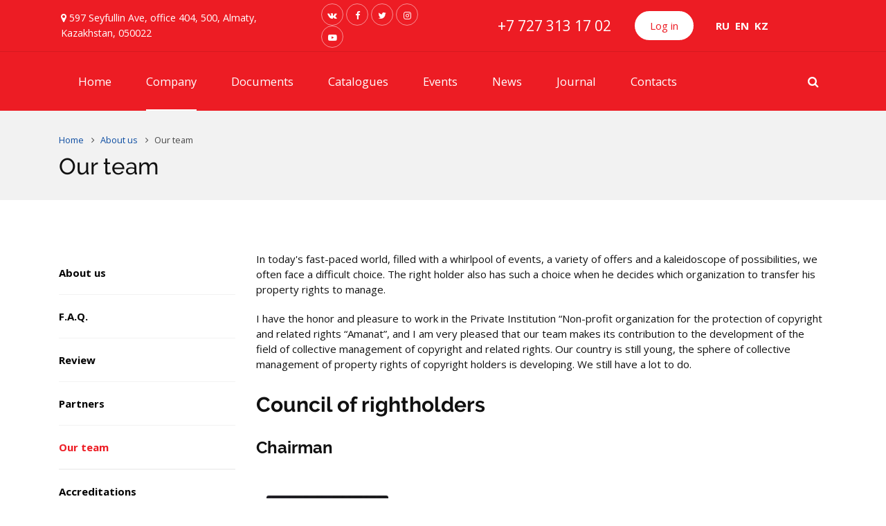

--- FILE ---
content_type: text/html; charset=UTF-8
request_url: https://kazamanat.kz/en/company/staff/
body_size: 8406
content:
 
<!doctype html>
<html dir="ltr" lang="en">

<head>	
					
				
	<!--[if IE]><script src="http://html5shiv.googlecode.com/svn/trunk/html5.js"></script><![endif]-->

	<meta http-equiv="Content-Type" content="text/html; charset=UTF-8" />
<meta name="robots" content="index, follow" />
<meta name="keywords" content="готовый сайт, 1С-Битрикс, сайт компании, готовый шаблон, корпоративный сайт" />
<meta name="description" content="Компания специализируется на оказании широкого спектра услуг как для корпоративных клиентов так и для частных лиц. Профессионализм и ответственность ключевые преимущества нашей компании." />
<link href="/bitrix/js/main/core/css/core.min.css?16408680162854" type="text/css" rel="stylesheet" />



<link href="https://fonts.googleapis.com/css?family=Open+Sans:300,400,400i,700&subset=latin,cyrillic" type="text/css"  rel="stylesheet" />
<link href="https://fonts.googleapis.com/css?family=Raleway:300,400,400i,700&subset=latin,cyrillic" type="text/css"  rel="stylesheet" />
<link href="/bitrix/cache/css/en/bitcorp_en/page_ffe574e81d11e30a4bff284e6183e689/page_ffe574e81d11e30a4bff284e6183e689_v1.css?1757849711897" type="text/css"  rel="stylesheet" />
<link href="/bitrix/cache/css/en/bitcorp_en/template_3340de4ead4a9322d1bbbc3d14e18a84/template_3340de4ead4a9322d1bbbc3d14e18a84_v1.css?1757846475220191" type="text/css"  data-template-style="true" rel="stylesheet" />
<script type="text/javascript">if(!window.BX)window.BX={};if(!window.BX.message)window.BX.message=function(mess){if(typeof mess==='object'){for(let i in mess) {BX.message[i]=mess[i];} return true;}};</script>
<script type="text/javascript">(window.BX||top.BX).message({'JS_CORE_LOADING':'Loading...','JS_CORE_WINDOW_CLOSE':'Close','JS_CORE_WINDOW_EXPAND':'Expand','JS_CORE_WINDOW_NARROW':'Restore','JS_CORE_WINDOW_SAVE':'Save','JS_CORE_WINDOW_CANCEL':'Cancel','JS_CORE_H':'h','JS_CORE_M':'m','JS_CORE_S':'s','JS_CORE_NO_DATA':'- No data -','JSADM_AI_HIDE_EXTRA':'Hide extra items','JSADM_AI_ALL_NOTIF':'All notifications','JSADM_AUTH_REQ':'Authentication is required!','JS_CORE_WINDOW_AUTH':'Log In','JS_CORE_IMAGE_FULL':'Full size','JS_CORE_WINDOW_CONTINUE':'Continue'});</script>

<script type="text/javascript" src="/bitrix/js/main/core/core.js?1640868016549323"></script>

<script>BX.setJSList(['/bitrix/js/main/core/core_ajax.js','/bitrix/js/main/core/core_promise.js','/bitrix/js/main/polyfill/promise/js/promise.js','/bitrix/js/main/loadext/loadext.js','/bitrix/js/main/loadext/extension.js','/bitrix/js/main/polyfill/promise/js/promise.js','/bitrix/js/main/polyfill/find/js/find.js','/bitrix/js/main/polyfill/includes/js/includes.js','/bitrix/js/main/polyfill/matches/js/matches.js','/bitrix/js/ui/polyfill/closest/js/closest.js','/bitrix/js/main/polyfill/fill/main.polyfill.fill.js','/bitrix/js/main/polyfill/find/js/find.js','/bitrix/js/main/polyfill/matches/js/matches.js','/bitrix/js/main/polyfill/core/dist/polyfill.bundle.js','/bitrix/js/main/core/core.js','/bitrix/js/main/polyfill/intersectionobserver/js/intersectionobserver.js','/bitrix/js/main/lazyload/dist/lazyload.bundle.js','/bitrix/js/main/polyfill/core/dist/polyfill.bundle.js','/bitrix/js/main/parambag/dist/parambag.bundle.js']);
BX.setCSSList(['/bitrix/js/main/core/css/core.css','/bitrix/js/main/lazyload/dist/lazyload.bundle.css','/bitrix/js/main/parambag/dist/parambag.bundle.css']);</script>
<script type="text/javascript">(window.BX||top.BX).message({'LANGUAGE_ID':'en','FORMAT_DATE':'DD.MM.YYYY','FORMAT_DATETIME':'DD.MM.YYYY HH:MI:SS','COOKIE_PREFIX':'BITRIX_SM','SERVER_TZ_OFFSET':'18000','SITE_ID':'en','SITE_DIR':'/en/','USER_ID':'','SERVER_TIME':'1768820089','USER_TZ_OFFSET':'0','USER_TZ_AUTO':'Y','bitrix_sessid':'ceeb2d138d68b86c0c1bccb684523349'});</script>


<script type="text/javascript"  src="/bitrix/cache/js/en/bitcorp_en/kernel_main/kernel_main_v1.js?1761648596160658"></script>
<script type="text/javascript" src="/bitrix/js/main/jquery/jquery-1.8.3.min.js?164086801493637"></script>
<script type="text/javascript">BX.setJSList(['/bitrix/js/main/core/core_fx.js','/bitrix/js/main/session.js','/bitrix/js/main/pageobject/pageobject.js','/bitrix/js/main/core/core_window.js','/bitrix/js/main/date/main.date.js','/bitrix/js/main/core/core_date.js','/bitrix/js/main/utils.js','/bitrix/templates/bitcorp_en/assets/float-labels/fluid-labels.js','/bitrix/templates/bitcorp_en/assets/owlcarousel/owl.carousel.min.js','/bitrix/templates/bitcorp_en/assets/jqModal/jqModal_bitcorp.js','/bitrix/templates/bitcorp_en/assets/jquery.fancybox.min.js','/bitrix/templates/bitcorp_en/assets/spectrum/spectrum.js','/bitrix/templates/bitcorp_en/assets/jquery.cookie.js','/bitrix/templates/bitcorp_en/assets/jquery.smooth-scroll.js','/bitrix/templates/bitcorp_en/assets/jquery.inputmask.bundle.js','/bitrix/templates/bitcorp_en/assets/jquery.validate.js','/bitrix/templates/bitcorp_en/assets/jquery-ui-custom/jquery-ui.min.js','/bitrix/templates/bitcorp_en/assets/Sticky/jquery.sticky.js','/bitrix/templates/bitcorp_en/assets/jquery.matchHeight-min.js','/bitrix/templates/bitcorp_en/js/main.js','/bitrix/templates/bitcorp_en/js/custom.js']);</script>
<script type="text/javascript">BX.setCSSList(['/bitrix/templates/bitcorp_en/components/bitrix/system.pagenavigation/modern/style.css','/bitrix/templates/bitcorp_en/assets/owlcarousel/owl.carousel.min.css','/bitrix/templates/bitcorp_en/assets/fontawesome/font-awesome.min.css','/bitrix/templates/bitcorp_en/assets/jquery-ui-custom/jquery-ui.min.css','/bitrix/templates/bitcorp_en/assets/spectrum/spectrum.css','/bitrix/templates/bitcorp_en/css/animate.css','/bitrix/templates/bitcorp_en/css/jquery.fancybox.min.css','/bitrix/cache/bitcorpCache/scss/en/adb/adbe844a491c0b663604b7980e31003bscsscompile.css','/bitrix/templates/bitcorp_en/css/custom.css']);</script>
<meta name="viewport" content="user-scalable=no, initial-scale=1.0, maximum-scale=1.0, width=device-width">
<meta content="telephone=no" name="format-detection">
<meta http-equiv="X-UA-Compatible" content="IE=edge" />
<script>BX.message(
{'MD_ORDER_BUTTON_TITLE':'Онлайн заявка',
'CFT_MAIN':'На главную страницу',
'CFT_SEARCH':'Поиск',
'CFT_FEEDBACK':'Обратная связь',
'CFT_NEWS':'Новости компании',
'CFT_FEATURED':'Спецпредложение',
'BITCORP_DEMO_EXPIRED':'Демо период использования «Биткорп: корпоративный сайт» истёк. Вы можете приобрести модуль в маркетплейсе 1С-Битрикс.\n<a href=\"http://marketplace.1c-bitrix.ru/solutions/boxsol.bitcorp/?utm_source=demo&utm_medium=bitcorp&utm_content=expired\">Перейти к покупке.<\/a>',
'BITCORP_NOT_INSTALLED':'Модуль «Биткорп: корпоративный сайт» не установлен!',
'JS_REQUIRED':'Заполните это поле',
'JS_FORMAT':'Неверный формат',
'JS_FILE_EXT':'Недопустимое расширение файла',
'JS_PASSWORD_COPY':'Пароли не совпадают',
'JS_PASSWORD_LENGTH':'Минимум 6 символов',
'JS_ERROR':'Неверно заполнено поле',
'JS_REQUIRED_LICENSES':'Согласитесь с условиями обработки персональных данных',
'JS_REQUIRED_CAPTCHA':'Введите код с картинки',
'JS_REQUIRED_FILE_NOT_SELECTED':'Файл не выбран',
'JS_RECAPTCHA_ERROR':'Не подтверждено!'
})</script>
<link rel="shortcut icon" href="/en/favicon.ico" type="image/x-icon" />



<script type="text/javascript"  src="/bitrix/cache/js/en/bitcorp_en/template_1bfd00353b3e283f43734b840efc5ed7/template_1bfd00353b3e283f43734b840efc5ed7_v1.js?1757846475623968"></script>
<script type="text/javascript">var _ba = _ba || []; _ba.push(["aid", "49fd656aeb0e5355a0875ff54d56cb67"]); _ba.push(["host", "kazamanat.kz"]); (function() {var ba = document.createElement("script"); ba.type = "text/javascript"; ba.async = true;ba.src = (document.location.protocol == "https:" ? "https://" : "http://") + "bitrix.info/ba.js";var s = document.getElementsByTagName("script")[0];s.parentNode.insertBefore(ba, s);})();</script>



	        <script type='text/javascript'>
            var arJsFrontParametrs = {};
            arJsFrontParametrs = {'SHOW_SETTINGS_PANEL':'Y','COLOR_SCHEME':'CUSTOM','COLOR_SCHEME_CUSTOM_FIRST':'#0c4da2','COLOR_SCHEME_CUSTOM_SECOND':'#ed1c24','LOGO_WITHBG':'Y','LOGO_IMAGE':'685','FAVICON_IMAGE':'','FONT_MAIN':'Open+Sans','FONT_SECOND':'Raleway','HEADER_TYPE':'SECOND','FIX_TOP_MENU':'Y','MENU_TYPE':'DEFAULT','MENU_TEXT_CASE':'CAPITALIZE','BUTTONS_STYLE':'4','TEMPLATE_ELEMENTS_STYLE':'2','FOOTER_STYLE':'DEFAULT','SERVICES_TYPE':'SERVICES','USE_SERVICES_WITH_SECTION':'Y','PROJECTS_TYPE':'PROJECTS','USE_SEARCH':'Y','HOME_PAGE':[],'FORMS_USE_CAPTCHA':'Y','CAPTCHA_TYPE':'BITRIX_CAPTCHA','FORMS_PHONE_MASK':'+7 (999) 999-99-99','FORMS_VALIDATE_PHONE_MASK':'^[+][0-9] [(][0-9]{3}[)] [0-9]{3}[-][0-9]{2}[-][0-9]{2}$','SHOW_PERSONAL_DATA':'Y','TEXT_PERSONAL_DATA':'','SITE_DIR':'/en/','SITE_ID':'en','SITE_TEMPLATE_PATH':'/bitrix/templates/bitcorp_en'};
        </script>
        	

	<title>Our team</title>

	<meta property="og:title" content="Our team"/>
    <meta property="og:description" content="Компания специализируется на оказании широкого спектра услуг как для корпоративных клиентов так и для частных лиц. Профессионализм и ответственность ключевые преимущества нашей компании."/>
    <meta property="og:image" content="">
    <meta property="og:type" content="article"/>
    <meta property="og:url" content= "/en/company/staff/" />

</head>

<div id="panel"></div>

<body>

	<div class="md-wrapper slider-wrapper">
	
	
		<div class="header header_compact with-search head-red">

							<div class="top-block hide-sm">
					<div class="container">
						<div class="row header--row">
							<div class="col-sm-4">
								<div class="top-block--info">
									<i class="fa fa-map-marker" aria-hidden="true"></i>
									597 Seyfullin Ave, office 404, 500, Almaty, Kazakhstan, 050022								</div>
							</div>
							<div class="col-sm-2">
										<div class="social-buttons">
					<a class="social-icon" href="https://vk.com/amanat4u" target="_blank" rel="nofollow" title="Vkontakte">
				<i class="fa fa-vk" aria-hidden="true"></i>
			</a>
							<a class="social-icon" href="https://www.facebook.com/profile.php?id=100037206765039" target="_blank" rel="nofollow" title="Facebook">
				<i class="fa fa-facebook" aria-hidden="true"></i>
			</a>
							<a class="social-icon" href="https://twitter.com/kazamanat" target="_blank" rel="nofollow" title="Twitter">
				<i class="fa fa-twitter" aria-hidden="true"></i>
			</a>
							<a class="social-icon" href="https://www.instagram.com/kazamanat/?utm_source=ig_profile_share&igshid=8y6ggi7l0of3" target="_blank" rel="nofollow" title="Instagram">
				<i class="fa fa-instagram" aria-hidden="true"></i>
			</a>
							<a class="social-icon" href="https://www.youtube.com/channel/UC4BXpJqJuisKNIY9Axpdccg" target="_blank" rel="nofollow" title="Youtube">
				<i class="fa fa-youtube-play " aria-hidden="true"></i>
			</a>
							</div>
							</div>
							<div class="col-sm-4 tar">
								<div class="h-phone">								
									<p class="h-phone--number">
										<a href="tel:+77273340365">+7 727 313 17 02</a>									</p>
								</div>
								<a class="btn btn-xs btn-primary" data-event="jqm" data-ajax="/en/ajax/login_form.php" data-param-redirect="/en/company/staff/" data-name="callback-login">Log in</a>

							</div>
                            
<div class="col-sm-2 links-lang">

			<a href="/" title="RU">RU</a>


			<a class="active--lang" title="EN">EN</a>
	

			<a href="/kz/" title="KZ">KZ</a>

</div>						</div>
					</div>
				</div>
				<div class="second_header new-header">
					<div class="container">
						<div class="row header--row">
							<div class="col-sm-12 col-md-12 col-lg-12 hide-sm">
								        <div class="nav-main--wrapper">
        <nav class="nav-main main-menu_v2 " role="navigation">
            <ul class="main-menu flex">
                
                    
                    
                        
                                                            <li class="main-menu--item ">
                                    <a href="/en/" class="main-menu--link">
                                        <span>
                                            Home                                        </span>
                                    </a>
                                </li>
                            
                        
                    
                    
                
                    
                    
                                                    <li class="main-menu--item main-menu--item_drop main-menu--item_active">
                                <a href="/en/company/" class="main-menu--link"><span>Company</span></a>
                                <ul class="dropdown-menu">
                        
                    
                    
                
                    
                    
                        
                                                            <li>
                                    <a href="/en/company/index.php">About us</a>
                                </li>
                            
                        
                    
                    
                
                    
                    
                        
                                                            <li>
                                    <a href="/en/company/faq/">F.A.Q.</a>
                                </li>
                            
                        
                    
                    
                
                    
                    
                        
                                                            <li>
                                    <a href="/en/company/reviews/">Review</a>
                                </li>
                            
                        
                    
                    
                
                    
                    
                        
                                                            <li>
                                    <a href="/en/company/partners/">Partners</a>
                                </li>
                            
                        
                    
                    
                
                    
                    
                        
                                                            <li class="dropdown-menu-active">
                                    <a href="/en/company/staff/">Our team</a>
                                </li>
                            
                        
                    
                    
                
                    
                    
                        
                                                            <li>
                                    <a href="/en/company/accreditation/">Accreditations</a>
                                </li>
                            
                        
                    
                    
                
                    
                    
                        
                                                            <li>
                                    <a href="/en/company/requisites/">Bank details</a>
                                </li>
                            
                        
                    
                    
                
                    
                    
                        
                                                            <li>
                                    <a href="/en/company/gallery/">Photo gallery</a>
                                </li>
                            
                        
                    
                    
                
                                            </ul></li>                    
                    
                                                    <li class="main-menu--item main-menu--item_drop ">
                                <a href="/en/docs/" class="main-menu--link"><span>Documents</span></a>
                                <ul class="dropdown-menu">
                        
                    
                    
                
                    
                    
                        
                                                            <li>
                                    <a href="/en/docs/organization-documents/">Organization documents</a>
                                </li>
                            
                        
                    
                    
                
                    
                    
                        
                                                            <li>
                                    <a href="/en/docs/results-of-the-organization-s-activities/">Results of the organization's activities</a>
                                </li>
                            
                        
                    
                    
                
                    
                    
                        
                                                            <li>
                                    <a href="/en/docs/contract-templates/">Contract templates</a>
                                </li>
                            
                        
                    
                    
                
                    
                    
                        
                                                            <li>
                                    <a href="/en/docs/arbitration/">Arbitration</a>
                                </li>
                            
                        
                    
                    
                
                    
                    
                        
                                                            <li>
                                    <a href="/en/docs/documents-for-the-repeated-annual-general-meeting-07-11-24/">Documents for the repeated annual General meeting 07.11.24</a>
                                </li>
                            
                        
                    
                    
                
                                            </ul></li>                    
                    
                                                    <li class="main-menu--item main-menu--item_drop ">
                                <a href="/en/catalogs/" class="main-menu--link"><span>Catalogues</span></a>
                                <ul class="dropdown-menu">
                        
                    
                    
                
                    
                    
                        
                                                            <li>
                                    <a href="/en/catalogs/katalog-pravoobladateley/">Rightowners' catalogue</a>
                                </li>
                            
                        
                    
                    
                
                    
                    
                        
                                                            <li>
                                    <a href="/en/catalogs/reestr-polzovateley/">Users' list</a>
                                </li>
                            
                        
                    
                    
                
                    
                    
                        
                                                            <li>
                                    <a href="/en/catalogs/poisk-pravoobladateley/">Rightowners' search list</a>
                                </li>
                            
                        
                    
                    
                
                    
                    
                        
                                                            <li>
                                    <a href="/en/catalogs/international-liaison/">International Liaison</a>
                                </li>
                            
                        
                    
                    
                
                                            </ul></li>                    
                    
                        
                                                            <li class="main-menu--item ">
                                    <a href="/en/activity/" class="main-menu--link">
                                        <span>
                                            Events                                        </span>
                                    </a>
                                </li>
                            
                        
                    
                    
                
                    
                    
                        
                                                            <li class="main-menu--item ">
                                    <a href="/en/news/" class="main-menu--link">
                                        <span>
                                            News                                        </span>
                                    </a>
                                </li>
                            
                        
                    
                    
                
                    
                    
                        
                                                            <li class="main-menu--item ">
                                    <a href="/en/journal" class="main-menu--link">
                                        <span>
                                            Journal                                        </span>
                                    </a>
                                </li>
                            
                        
                    
                    
                
                    
                    
                        
                                                            <li class="main-menu--item ">
                                    <a href="/en/contacts/" class="main-menu--link">
                                        <span>
                                            Contacts                                        </span>
                                    </a>
                                </li>
                            
                        
                    
                    
                
                
                <!-- more -->
                <li class="more main-menu--item main-menu--item_drop" data-width="110" style="display: none">
                    <a href="#" class="main-menu--link">
                        <span>More</span>
                    </a>
                    <ul class="more-dropdown-menu dropdown-menu dropdown-menu_pull-right"></ul>
                </li>
                <!-- /more -->

            </ul>
        </nav>
    </div>
       
                                                                    <div class="search-block--wrapper">
    <div class="js-search-block-open m-search-btn-wrapper">
        <div class="main-menu_v2">
            <div class="main-menu--item">
                <a href="javascript:void(0)" class="main-menu--link m-search-btn">
                    <span>
                        <i class="fa fa-search" aria-hidden="true"></i>
                    </span>
                </a>
            </div>
        </div>

    </div>
    <div class="search-block">
        <div class="search-block--inner">
            <form action="/en/search/index.php">
                <input class="form-control search-block--input" type="text" name="q" value="" size="15" maxlength="50" placeholder="Search">
            </form>
        </div>
    </div>
</div>                                							</div>
							
						</div>
					</div> 
				</div>

				
			 
		</div>

		
		<div class="mobile-menu--btn show-sm dn">
			<span></span>
		</div>
        <div class="mobile-menu--block" style="display: none;">
            <div class="mobile-menu-contacts col-xs-6">
                <i class="fa fa-phone" aria-hidden="true"></i>
                <div class="mobile-menu-contacts--phone">
                    <a href="tel:+77273340365">+7 727 313 17 02</a>                </div>
            </div>
            <div class="col-xs-6 links-lang links-lang-mobile">
				 
<div class="col-sm-2 links-lang">

			<a href="/" title="RU">RU</a>


			<a class="active--lang" title="EN">EN</a>
	

			<a href="/kz/" title="KZ">KZ</a>

</div>			</div>

                    <ul class="mobile-menu flex">
        
            
            
                
                                            <li class="">
                            <a href="/en/" class=""><span>Home</span></a>
                        </li>
                    
                
            
            
        
            
            
                                    <li class="mobile-menu--item with-dropdown active">
                        <a href="/en/company/" class="mobile-menu--link"><span>Company</span></a>
                        <div class="js-show-m-dropdown-menu show-m-dropdown-menu-btn">
                            <i class="fa fa-angle-down" aria-hidden="true"></i>
                        </div>
                        <ul class="m-dropdown-menu">
                
            
            
        
            
            
                
                                            <li class="">
                            <a href="/en/company/index.php">About us</a>
                        </li>
                    
                
            
            
        
            
            
                
                                            <li class="">
                            <a href="/en/company/faq/">F.A.Q.</a>
                        </li>
                    
                
            
            
        
            
            
                
                                            <li class="">
                            <a href="/en/company/reviews/">Review</a>
                        </li>
                    
                
            
            
        
            
            
                
                                            <li class="">
                            <a href="/en/company/partners/">Partners</a>
                        </li>
                    
                
            
            
        
            
            
                
                                            <li class=" active">
                            <a href="/en/company/staff/">Our team</a>
                        </li>
                    
                
            
            
        
            
            
                
                                            <li class="">
                            <a href="/en/company/accreditation/">Accreditations</a>
                        </li>
                    
                
            
            
        
            
            
                
                                            <li class="">
                            <a href="/en/company/requisites/">Bank details</a>
                        </li>
                    
                
            
            
        
            
            
                
                                            <li class="">
                            <a href="/en/company/gallery/">Photo gallery</a>
                        </li>
                    
                
            
            
        
                            </ul></li>            
            
                                    <li class="mobile-menu--item with-dropdown ">
                        <a href="/en/docs/" class="mobile-menu--link"><span>Documents</span></a>
                        <div class="js-show-m-dropdown-menu show-m-dropdown-menu-btn">
                            <i class="fa fa-angle-down" aria-hidden="true"></i>
                        </div>
                        <ul class="m-dropdown-menu">
                
            
            
        
            
            
                
                                            <li class="">
                            <a href="/en/docs/organization-documents/">Organization documents</a>
                        </li>
                    
                
            
            
        
            
            
                
                                            <li class="">
                            <a href="/en/docs/results-of-the-organization-s-activities/">Results of the organization's activities</a>
                        </li>
                    
                
            
            
        
            
            
                
                                            <li class="">
                            <a href="/en/docs/contract-templates/">Contract templates</a>
                        </li>
                    
                
            
            
        
            
            
                
                                            <li class="">
                            <a href="/en/docs/arbitration/">Arbitration</a>
                        </li>
                    
                
            
            
        
            
            
                
                                            <li class="">
                            <a href="/en/docs/documents-for-the-repeated-annual-general-meeting-07-11-24/">Documents for the repeated annual General meeting 07.11.24</a>
                        </li>
                    
                
            
            
        
                            </ul></li>            
            
                                    <li class="mobile-menu--item with-dropdown ">
                        <a href="/en/catalogs/" class="mobile-menu--link"><span>Catalogues</span></a>
                        <div class="js-show-m-dropdown-menu show-m-dropdown-menu-btn">
                            <i class="fa fa-angle-down" aria-hidden="true"></i>
                        </div>
                        <ul class="m-dropdown-menu">
                
            
            
        
            
            
                
                                            <li class="">
                            <a href="/en/catalogs/katalog-pravoobladateley/">Rightowners' catalogue</a>
                        </li>
                    
                
            
            
        
            
            
                
                                            <li class="">
                            <a href="/en/catalogs/reestr-polzovateley/">Users' list</a>
                        </li>
                    
                
            
            
        
            
            
                
                                            <li class="">
                            <a href="/en/catalogs/poisk-pravoobladateley/">Rightowners' search list</a>
                        </li>
                    
                
            
            
        
            
            
                
                                            <li class="">
                            <a href="/en/catalogs/international-liaison/">International Liaison</a>
                        </li>
                    
                
            
            
        
                            </ul></li>            
            
                
                                            <li class="">
                            <a href="/en/activity/" class=""><span>Events</span></a>
                        </li>
                    
                
            
            
        
            
            
                
                                            <li class="">
                            <a href="/en/news/" class=""><span>News</span></a>
                        </li>
                    
                
            
            
        
            
            
                
                                            <li class="">
                            <a href="/en/journal" class=""><span>Journal</span></a>
                        </li>
                    
                
            
            
        
            
            
                
                                            <li class="">
                            <a href="/en/contacts/" class=""><span>Contacts</span></a>
                        </li>
                    
                
            
            
        
            
            
                
                                            <li class="">
                            <a href="/personal/" class=""><span>Вход</span></a>
                        </li>
                    
                
            
            
        
        
    </ul>


                            
<div class="mobile-menu-search">
    <form action="/en/search/index.php">
        <input class="form-control search-block--input" type="text" name="q" value="" size="15" maxlength="50" placeholder="Search">
    </form>
    <button name="s" type="submit" type="submit" value="search">
        <i class="fa fa-search" aria-hidden="true"></i>
    </button>
</div>            
        </div>
		

			
							<div class="page-head page-head_compact">
				<div class="container">
					<div class="row"><div class="col-md-12"><div class="breadcrumb" itemscope itemtype="http://schema.org/BreadcrumbList">
	    	<div class="breadcrumb-item" itemprop="itemListElement" itemscope itemtype="http://schema.org/ListItem">
	    		
	    		<a href="/en/" title="Home" itemprop="item">
	    			<span>Home</span>
	    			<meta itemprop="name" content="Home" />
	    			<meta itemprop="position" content="1" />
	    		</a>
	    	</div>
	    	<div class="breadcrumb-item" itemprop="itemListElement" itemscope itemtype="http://schema.org/ListItem">
	    		<i class="fa fa-angle-right"></i>
	    		<a href="/en/company/" title="About us" itemprop="item">
	    			<span>About us</span>
	    			<meta itemprop="name" content="About us" />
	    			<meta itemprop="position" content="2" />
	    		</a>
	    	</div>
        	<div class="breadcrumb-item" itemprop="itemListElement" itemscope itemtype="http://schema.org/ListItem">
        		<i class="fa fa-angle-right"></i>
        		<span itemprop="title">Our team</span>
        	</div></div></div></div>					
					<div class="row">
						<div class="col-xs-12 col-sm-12 col-md-12">
							<h1>Our team</h1>
						</div>
					</div>
				</div>
			</div>		
		
	
		
		<div class="container index-wraper">
	<br>
		<br>
	</div>
			
		<div class="content-wrapper ">	
			<div class="container">
				<div class="row">
											<div class="col-md-3 col-sm-3 hide-sm hide-md">
							<aside class="sidebar">
										<ul class="nav">
																	<li class="nav--item ">
						<a href="/en/company/index.php">About us</a>
					</li>
																												<li class="nav--item ">
						<a href="/en/company/faq/">F.A.Q.</a>
					</li>
																												<li class="nav--item ">
						<a href="/en/company/reviews/">Review</a>
					</li>
																												<li class="nav--item ">
						<a href="/en/company/partners/">Partners</a>
					</li>
																												<li class="nav--item nav--item_active">
						<a href="/en/company/staff/">Our team</a>
					</li>
																												<li class="nav--item ">
						<a href="/en/company/accreditation/">Accreditations</a>
					</li>
																												<li class="nav--item ">
						<a href="/en/company/requisites/">Bank details</a>
					</li>
																												<li class="nav--item ">
						<a href="/en/company/gallery/">Photo gallery</a>
					</li>
														</ul>

								
							</aside>
						</div>
						<div class="col-md-9">
							<div class="first-elem"></div>
							<p>
	 In today's fast-paced world, filled with a whirlpool of events, a variety of offers and a kaleidoscope of possibilities, we often face a difficult choice. The right holder also has such a choice when he decides which organization to transfer his property rights to manage.
</p>
<p>
	 I have the honor and pleasure to work in the Private Institution “Non-profit organization for the protection of copyright and related rights “Amanat”, and I am very pleased that our team makes its contribution to the development of the field of collective management of copyright and related rights. Our country is still young, the sphere of collective management of property rights of copyright holders is developing. We still have a lot to do.
</p>
<h2>Council of rightholders</h2>
<div>
	 
				
		
										
				
									
										
													<h3>Chairman</h3>
											
																	
					
										<div class="row row-in peoples peoples_more-margin">
													
<div class="col-xs-12 col-sm-12 col-md-12 col-lg-12" id="bx_3218110189_152">
	<div class="">
		<div class="col-xs-12 col-sm-3 col-md-3 col-lg-3">
								<div class="people--photo" style="background-image: url(/upload/iblock/4d6/4d61bab4a54262d06774955c0cdf95fc.jpeg);"></div>
					</div>

		<div class="col-xs-12 col-sm-9 col-md-9 col-lg-9">
			<div class="people--name">
				<span>Svetlana Kogan </span>
			</div>
							<div class="people--info">
					Performer				</div>
				</br>
			                            <div class="people--info">
                    Was born in May 1968, in Alma-Ata, in a family of architects. Has two higher educations: pedagogical and economic. In 1987, combining her studies at the institute, Svetlana got a job at the Almaty Association of Musical Ensembles and began her professional career and solo career at the ensemble &quot;Samal&quot; restaurant. Svetlana Kogan successfully takes part in city, regional, state and international concerts. In 2004, at the television project &quot;Stars on the Silk Road&quot; held under support of the Almaty Department of Culture of the Ministry of Culture of the Republic of Kazakhstan and the Association of Non-Commercial Institutions, Svetlana Kogan was awarded the title of &quot;Queen of Chanson of Kazakhstan&quot;. Over the years of her solo career, Svetlana Kogan has worked and continues to work with a galaxy of leading musicians, poets and composers of the Republic of Kazakhstan and neighboring countries, whose names are known to all admirers of the musical genre: Yu. Lebedeva, V. Musailov, V. Antas, S. Mironov, E Yakubov and many others. Currently, Svetlana Kogan continues to work successfully, and, constantly honing her professionalism, invariably pleases the grateful audience with her talent.
                </div>
            

							<div class="people--contacts">
											<div class="people--contact">
														<!--								-->													</div>
											<div class="people--contact">
														<!--								-->													</div>
											<div class="people--contact">
														<!--								-->													</div>
																
				</div>
					</div>
	</div>
</div>												
											
					</div>
									
					
				
									
										
													<h3>Members</h3>
											
																	
					
										<div class="row row-in peoples peoples_more-margin">
													
<div class="col-xs-12 col-sm-12 col-md-12 col-lg-12" id="bx_3218110189_155">
	<div class="">
		<div class="col-xs-12 col-sm-3 col-md-3 col-lg-3">
								<div class="people--photo" style="background-image: url(/upload/iblock/288/288bdc81298b9de71027bf91fb32db1c.jpg);"></div>
					</div>

		<div class="col-xs-12 col-sm-9 col-md-9 col-lg-9">
			<div class="people--name">
				<span>Takhir Baitullin</span>
			</div>
							<div class="people--info">
					Sound director, misician, arranger, composer, performer, poet				</div>
				</br>
			                            <div class="people--info">
                    Born in Almaty in 1976.

Education: Higher legal; special musical

Worked with the Makpal Zhunusova production center as a bass player,
participation in live on stage concerts; with the recording studio of Roza Rymbaeva as a guitarist, collaboration with sound engineer Alexei Ostrovny.

Work in the teams &quot;Cardinal&quot;, &quot;Accent&quot;, &quot;Deathtrack&quot;

Installation of Post production programs for TV, commercials, recording, arranging, jingles, mixing,
recording guitar, keyboard, vocal, drum parts as a studio
musician, writing lyrics for musical compositions, including in English
and French.

He worked a lot on the set of feature films as a sound engineer.
and a sound engineer.

From 2000 to the present time he has been working as a senior sound engineer of the NTK TV channel, working with
  with TV channels &quot;KTK&quot;, &quot;ORT Eurasia&quot;, &quot;Khabar&quot;, &quot;Channel 31&quot;, with various
production companies, recording studios, performers.
                </div>
            

							<div class="people--contacts">
											<div class="people--contact">
														<!--								-->													</div>
											<div class="people--contact">
														<!--								-->													</div>
											<div class="people--contact">
														<!--								-->													</div>
																
				</div>
					</div>
	</div>
</div>												
													
<div class="col-xs-12 col-sm-12 col-md-12 col-lg-12" id="bx_3218110189_656">
	<div class="">
		<div class="col-xs-12 col-sm-3 col-md-3 col-lg-3">
								<div class="people--photo" style="background-image: url(/upload/iblock/8a3/8a38a75df3bb142da39457e7cc12e960.jpeg);"></div>
					</div>

		<div class="col-xs-12 col-sm-9 col-md-9 col-lg-9">
			<div class="people--name">
				<span>Zairov Alim</span>
			</div>
							<div class="people--info">
					composer				</div>
				</br>
			            

							<div class="people--contacts">
											<div class="people--contact">
														<!--								-->													</div>
											<div class="people--contact">
														<!--								-->													</div>
																
				</div>
					</div>
	</div>
</div>												
													
<div class="col-xs-12 col-sm-12 col-md-12 col-lg-12" id="bx_3218110189_917">
	<div class="">
		<div class="col-xs-12 col-sm-3 col-md-3 col-lg-3">
								<div class="people--photo" style="background-image: url(/upload/iblock/1e1/1e16147a37888640c94a4c53f810bdd9.jpg);"></div>
					</div>

		<div class="col-xs-12 col-sm-9 col-md-9 col-lg-9">
			<div class="people--name">
				<span></span>
			</div>
			            

					</div>
	</div>
</div>												
													
<div class="col-xs-12 col-sm-12 col-md-12 col-lg-12" id="bx_3218110189_916">
	<div class="">
		<div class="col-xs-12 col-sm-3 col-md-3 col-lg-3">
								<div class="people--photo" style="background-image: url(/upload/iblock/13a/13abd1f31ecd3afa593fe7a89b3cd5bd.jpg);"></div>
					</div>

		<div class="col-xs-12 col-sm-9 col-md-9 col-lg-9">
			<div class="people--name">
				<span></span>
			</div>
			            

					</div>
	</div>
</div>												
											
					</div>
									
					
				
									
										
													<h3></h3>
											
																										<h3>Председатель правления</h3>							
																			
					
										<div class="row row-in peoples peoples_more-margin">
													
<div class="col-xs-12 col-sm-12 col-md-12 col-lg-12" id="bx_3218110189_920">
	<div class="">
		<div class="col-xs-12 col-sm-3 col-md-3 col-lg-3">
								<div class="people--photo" style="background-image: url(/upload/iblock/791/791854d327252c84aad9fe523c20bd15.jpg);"></div>
					</div>

		<div class="col-xs-12 col-sm-9 col-md-9 col-lg-9">
			<div class="people--name">
				<span></span>
			</div>
			            

					</div>
	</div>
</div>												
											
					</div>
									
					
				
									
										
													<h3></h3>
											
																	
					
										<div class="row row-in peoples peoples_more-margin">
													
<div class="col-xs-12 col-sm-12 col-md-12 col-lg-12" id="bx_3218110189_922">
	<div class="">
		<div class="col-xs-12 col-sm-3 col-md-3 col-lg-3">
								<div class="people--photo" style="background-image: url(/upload/iblock/bc8/bc83022ebe9fb5e6722a1f402b4f6baa.jpeg);"></div>
					</div>

		<div class="col-xs-12 col-sm-9 col-md-9 col-lg-9">
			<div class="people--name">
				<span></span>
			</div>
			            

					</div>
	</div>
</div>												
													
<div class="col-xs-12 col-sm-12 col-md-12 col-lg-12" id="bx_3218110189_924">
	<div class="">
		<div class="col-xs-12 col-sm-3 col-md-3 col-lg-3">
								<div class="people--photo" style="background-image: url(/upload/iblock/562/5623b94d25e2a6c873665299e1a7f7c2.jpg);"></div>
					</div>

		<div class="col-xs-12 col-sm-9 col-md-9 col-lg-9">
			<div class="people--name">
				<span></span>
			</div>
			            

					</div>
	</div>
</div>												
													
<div class="col-xs-12 col-sm-12 col-md-12 col-lg-12" id="bx_3218110189_925">
	<div class="">
		<div class="col-xs-12 col-sm-3 col-md-3 col-lg-3">
								<div class="people--photo" style="background-image: url(/upload/iblock/5ad/5ad3c38e53e2b0a587f0a9e3109c7aa7.jpg);"></div>
					</div>

		<div class="col-xs-12 col-sm-9 col-md-9 col-lg-9">
			<div class="people--name">
				<span></span>
			</div>
			            

					</div>
	</div>
</div>												
													
<div class="col-xs-12 col-sm-12 col-md-12 col-lg-12" id="bx_3218110189_923">
	<div class="">
		<div class="col-xs-12 col-sm-3 col-md-3 col-lg-3">
								<div class="people--photo" style="background-image: url(/upload/iblock/520/520ea6d158b95d95c4f452dc09d56358.jpeg);"></div>
					</div>

		<div class="col-xs-12 col-sm-9 col-md-9 col-lg-9">
			<div class="people--name">
				<span></span>
			</div>
			            

					</div>
	</div>
</div>												
											
					</div>
									
				
		
	</div>
<br>							</div><!-- /.col-md-9 -->
			
		</div><!-- /.row -->
	</div><!-- /.container -->	
</div><!-- /.content-wrapper -->



		<div class="footer footer_default">
			<div class="container">
				<div class="row">
					<div class="col-xs-9">
									<div class="f-menu">
							<a class="f-menu--item" href="/en/company/">
					<span>About us</span>
				</a>
				
							<a class="f-menu--item" href="/en/docs/">
					<span>Documents</span>
				</a>
				
							<a class="f-menu--item" href="/en/catalogs/">
					<span>Catalogues</span>
				</a>
				
							<a class="f-menu--item" href="/en/activity/">
					<span>Events</span>
				</a>
				
							<a class="f-menu--item" href="/en/news/">
					<span>News</span>
				</a>
				
							<a class="f-menu--item" href="/en/journal">
					<span>Journal</span>
				</a>
				
							<a class="f-menu--item" href="/en/contacts/">
					<span>Contacts</span>
				</a>
				
					</div>
						
					</div>
					<div class="col-xs-3 tar">
								<div class="social-buttons">
					<a class="social-icon" href="https://vk.com/amanat4u" target="_blank" rel="nofollow" title="Vkontakte">
				<i class="fa fa-vk" aria-hidden="true"></i>
			</a>
							<a class="social-icon" href="https://www.facebook.com/profile.php?id=100037206765039" target="_blank" rel="nofollow" title="Facebook">
				<i class="fa fa-facebook" aria-hidden="true"></i>
			</a>
							<a class="social-icon" href="https://twitter.com/kazamanat" target="_blank" rel="nofollow" title="Twitter">
				<i class="fa fa-twitter" aria-hidden="true"></i>
			</a>
							<a class="social-icon" href="https://www.instagram.com/kazamanat/?utm_source=ig_profile_share&igshid=8y6ggi7l0of3" target="_blank" rel="nofollow" title="Instagram">
				<i class="fa fa-instagram" aria-hidden="true"></i>
			</a>
							<a class="social-icon" href="https://www.youtube.com/channel/UC4BXpJqJuisKNIY9Axpdccg" target="_blank" rel="nofollow" title="Youtube">
				<i class="fa fa-youtube-play " aria-hidden="true"></i>
			</a>
							</div>
						 
					</div>
				</div>
				<div class="row footer--info">					
					<div class="col-xs-12 col-sm-6 col-md-6 pull-right">
						<div class="footer--contacts">
							<div class="f-phone-number">
								<a href="tel:+77273340365">+7 727 313 17 02</a>							</div>
							<div class="f-email">
								<a href="mailto:info@kazamanat.kz">info@kazamanat.kz</a>							</div>
						</div>
					</div>
					<div class="col-xs-12 col-sm-6 col-md-6">
						<div class="cop">
							© All rights belongs to PE «Amanat». Created by order of Artefix Agency					
						</div>
					</div>
				</div>
				<div class="row">
					<div id="bx-composite-banner"></div>
					<!-- File for metriks:Yandex.Metrika, Google.Analytics etc. -->				</div>
			</div>
		</div>
		</div><!-- /.md-wrapper-->
	</body>
</html>

--- FILE ---
content_type: text/css
request_url: https://kazamanat.kz/bitrix/cache/css/en/bitcorp_en/template_3340de4ead4a9322d1bbbc3d14e18a84/template_3340de4ead4a9322d1bbbc3d14e18a84_v1.css?1757846475220191
body_size: 37012
content:


/* Start:/bitrix/templates/bitcorp_en/assets/owlcarousel/owl.carousel.min.css?16408679932936*/
/**
 * Owl Carousel v2.2.1
 * Copyright 2013-2017 David Deutsch
 * Licensed under  ()
 */
.owl-carousel,.owl-carousel .owl-item{-webkit-tap-highlight-color:transparent;position:relative}.owl-carousel{display:none;width:100%;z-index:1}.owl-carousel .owl-stage{position:relative;-ms-touch-action:pan-Y;-moz-backface-visibility:hidden}.owl-carousel .owl-stage:after{content:".";display:block;clear:both;visibility:hidden;line-height:0;height:0}.owl-carousel .owl-stage-outer{position:relative;overflow:hidden;-webkit-transform:translate3d(0,0,0)}.owl-carousel .owl-item,.owl-carousel .owl-wrapper{-webkit-backface-visibility:hidden;-moz-backface-visibility:hidden;-ms-backface-visibility:hidden;-webkit-transform:translate3d(0,0,0);-moz-transform:translate3d(0,0,0);-ms-transform:translate3d(0,0,0)}.owl-carousel .owl-item{min-height:1px;float:left;-webkit-backface-visibility:hidden;-webkit-touch-callout:none}.owl-carousel .owl-item img{display:block;width:100%}.owl-carousel .owl-dots.disabled,.owl-carousel .owl-nav.disabled{display:none}.no-js .owl-carousel,.owl-carousel.owl-loaded{display:block}.owl-carousel .owl-dot,.owl-carousel .owl-nav .owl-next,.owl-carousel .owl-nav .owl-prev{cursor:pointer;cursor:hand;-webkit-user-select:none;-khtml-user-select:none;-moz-user-select:none;-ms-user-select:none;user-select:none}.owl-carousel.owl-loading{opacity:0;display:block}.owl-carousel.owl-hidden{opacity:0}.owl-carousel.owl-refresh .owl-item{visibility:hidden}.owl-carousel.owl-drag .owl-item{-webkit-user-select:none;-moz-user-select:none;-ms-user-select:none;user-select:none}.owl-carousel.owl-grab{cursor:move;cursor:grab}.owl-carousel.owl-rtl{direction:rtl}.owl-carousel.owl-rtl .owl-item{float:right}.owl-carousel .animated{animation-duration:1s;animation-fill-mode:both}.owl-carousel .owl-animated-in{z-index:0}.owl-carousel .owl-animated-out{z-index:1}.owl-carousel .fadeOut{animation-name:fadeOut}@keyframes fadeOut{0%{opacity:1}100%{opacity:0}}.owl-height{transition:height .5s ease-in-out}.owl-carousel .owl-item .owl-lazy{opacity:0;transition:opacity .4s ease}.owl-carousel .owl-item img.owl-lazy{transform-style:preserve-3d}.owl-carousel .owl-video-wrapper{position:relative;height:100%;background:#000}.owl-carousel .owl-video-play-icon{position:absolute;height:80px;width:80px;left:50%;top:50%;margin-left:-40px;margin-top:-40px;background:url(/bitrix/templates/bitcorp_en/assets/owlcarousel/owl.video.play.png) no-repeat;cursor:pointer;z-index:1;-webkit-backface-visibility:hidden;transition:transform .1s ease}.owl-carousel .owl-video-play-icon:hover{-ms-transform:scale(1.3,1.3);transform:scale(1.3,1.3)}.owl-carousel .owl-video-playing .owl-video-play-icon,.owl-carousel .owl-video-playing .owl-video-tn{display:none}.owl-carousel .owl-video-tn{opacity:0;height:100%;background-position:center center;background-repeat:no-repeat;background-size:contain;transition:opacity .4s ease}.owl-carousel .owl-video-frame{position:relative;z-index:1;height:100%;width:100%}
/* End */


/* Start:/bitrix/templates/bitcorp_en/assets/fontawesome/font-awesome.min.css?164086799331000*/
/*!
 *  Font Awesome 4.7.0 by @davegandy - http://fontawesome.io - @fontawesome
 *  License - http://fontawesome.io/license (Font: SIL OFL 1.1, CSS: MIT License)
 */@font-face{font-family:'FontAwesome';src:url('/bitrix/templates/bitcorp_en/assets/fontawesome/../fonts/fontawesome-webfont.eot?v=4.7.0');src:url('/bitrix/templates/bitcorp_en/assets/fontawesome/../fonts/fontawesome-webfont.eot?#iefix&v=4.7.0') format('embedded-opentype'),url('/bitrix/templates/bitcorp_en/assets/fontawesome/../fonts/fontawesome-webfont.woff2?v=4.7.0') format('woff2'),url('/bitrix/templates/bitcorp_en/assets/fontawesome/../fonts/fontawesome-webfont.woff?v=4.7.0') format('woff'),url('/bitrix/templates/bitcorp_en/assets/fontawesome/../fonts/fontawesome-webfont.ttf?v=4.7.0') format('truetype'),url('/bitrix/templates/bitcorp_en/assets/fontawesome/../fonts/fontawesome-webfont.svg?v=4.7.0#fontawesomeregular') format('svg');font-weight:normal;font-style:normal}.fa{display:inline-block;font:normal normal normal 14px/1 FontAwesome;font-size:inherit;text-rendering:auto;-webkit-font-smoothing:antialiased;-moz-osx-font-smoothing:grayscale}.fa-lg{font-size:1.33333333em;line-height:.75em;vertical-align:-15%}.fa-2x{font-size:2em}.fa-3x{font-size:3em}.fa-4x{font-size:4em}.fa-5x{font-size:5em}.fa-fw{width:1.28571429em;text-align:center}.fa-ul{padding-left:0;margin-left:2.14285714em;list-style-type:none}.fa-ul>li{position:relative}.fa-li{position:absolute;left:-2.14285714em;width:2.14285714em;top:.14285714em;text-align:center}.fa-li.fa-lg{left:-1.85714286em}.fa-border{padding:.2em .25em .15em;border:solid .08em #eee;border-radius:.1em}.fa-pull-left{float:left}.fa-pull-right{float:right}.fa.fa-pull-left{margin-right:.3em}.fa.fa-pull-right{margin-left:.3em}.pull-right{float:right}.pull-left{float:left}.fa.pull-left{margin-right:.3em}.fa.pull-right{margin-left:.3em}.fa-spin{-webkit-animation:fa-spin 2s infinite linear;animation:fa-spin 2s infinite linear}.fa-pulse{-webkit-animation:fa-spin 1s infinite steps(8);animation:fa-spin 1s infinite steps(8)}@-webkit-keyframes fa-spin{0%{-webkit-transform:rotate(0deg);transform:rotate(0deg)}100%{-webkit-transform:rotate(359deg);transform:rotate(359deg)}}@keyframes fa-spin{0%{-webkit-transform:rotate(0deg);transform:rotate(0deg)}100%{-webkit-transform:rotate(359deg);transform:rotate(359deg)}}.fa-rotate-90{-ms-filter:"progid:DXImageTransform.Microsoft.BasicImage(rotation=1)";-webkit-transform:rotate(90deg);-ms-transform:rotate(90deg);transform:rotate(90deg)}.fa-rotate-180{-ms-filter:"progid:DXImageTransform.Microsoft.BasicImage(rotation=2)";-webkit-transform:rotate(180deg);-ms-transform:rotate(180deg);transform:rotate(180deg)}.fa-rotate-270{-ms-filter:"progid:DXImageTransform.Microsoft.BasicImage(rotation=3)";-webkit-transform:rotate(270deg);-ms-transform:rotate(270deg);transform:rotate(270deg)}.fa-flip-horizontal{-ms-filter:"progid:DXImageTransform.Microsoft.BasicImage(rotation=0, mirror=1)";-webkit-transform:scale(-1, 1);-ms-transform:scale(-1, 1);transform:scale(-1, 1)}.fa-flip-vertical{-ms-filter:"progid:DXImageTransform.Microsoft.BasicImage(rotation=2, mirror=1)";-webkit-transform:scale(1, -1);-ms-transform:scale(1, -1);transform:scale(1, -1)}:root .fa-rotate-90,:root .fa-rotate-180,:root .fa-rotate-270,:root .fa-flip-horizontal,:root .fa-flip-vertical{filter:none}.fa-stack{position:relative;display:inline-block;width:2em;height:2em;line-height:2em;vertical-align:middle}.fa-stack-1x,.fa-stack-2x{position:absolute;left:0;width:100%;text-align:center}.fa-stack-1x{line-height:inherit}.fa-stack-2x{font-size:2em}.fa-inverse{color:#fff}.fa-glass:before{content:"\f000"}.fa-music:before{content:"\f001"}.fa-search:before{content:"\f002"}.fa-envelope-o:before{content:"\f003"}.fa-heart:before{content:"\f004"}.fa-star:before{content:"\f005"}.fa-star-o:before{content:"\f006"}.fa-user:before{content:"\f007"}.fa-film:before{content:"\f008"}.fa-th-large:before{content:"\f009"}.fa-th:before{content:"\f00a"}.fa-th-list:before{content:"\f00b"}.fa-check:before{content:"\f00c"}.fa-remove:before,.fa-close:before,.fa-times:before{content:"\f00d"}.fa-search-plus:before{content:"\f00e"}.fa-search-minus:before{content:"\f010"}.fa-power-off:before{content:"\f011"}.fa-signal:before{content:"\f012"}.fa-gear:before,.fa-cog:before{content:"\f013"}.fa-trash-o:before{content:"\f014"}.fa-home:before{content:"\f015"}.fa-file-o:before{content:"\f016"}.fa-clock-o:before{content:"\f017"}.fa-road:before{content:"\f018"}.fa-download:before{content:"\f019"}.fa-arrow-circle-o-down:before{content:"\f01a"}.fa-arrow-circle-o-up:before{content:"\f01b"}.fa-inbox:before{content:"\f01c"}.fa-play-circle-o:before{content:"\f01d"}.fa-rotate-right:before,.fa-repeat:before{content:"\f01e"}.fa-refresh:before{content:"\f021"}.fa-list-alt:before{content:"\f022"}.fa-lock:before{content:"\f023"}.fa-flag:before{content:"\f024"}.fa-headphones:before{content:"\f025"}.fa-volume-off:before{content:"\f026"}.fa-volume-down:before{content:"\f027"}.fa-volume-up:before{content:"\f028"}.fa-qrcode:before{content:"\f029"}.fa-barcode:before{content:"\f02a"}.fa-tag:before{content:"\f02b"}.fa-tags:before{content:"\f02c"}.fa-book:before{content:"\f02d"}.fa-bookmark:before{content:"\f02e"}.fa-print:before{content:"\f02f"}.fa-camera:before{content:"\f030"}.fa-font:before{content:"\f031"}.fa-bold:before{content:"\f032"}.fa-italic:before{content:"\f033"}.fa-text-height:before{content:"\f034"}.fa-text-width:before{content:"\f035"}.fa-align-left:before{content:"\f036"}.fa-align-center:before{content:"\f037"}.fa-align-right:before{content:"\f038"}.fa-align-justify:before{content:"\f039"}.fa-list:before{content:"\f03a"}.fa-dedent:before,.fa-outdent:before{content:"\f03b"}.fa-indent:before{content:"\f03c"}.fa-video-camera:before{content:"\f03d"}.fa-photo:before,.fa-image:before,.fa-picture-o:before{content:"\f03e"}.fa-pencil:before{content:"\f040"}.fa-map-marker:before{content:"\f041"}.fa-adjust:before{content:"\f042"}.fa-tint:before{content:"\f043"}.fa-edit:before,.fa-pencil-square-o:before{content:"\f044"}.fa-share-square-o:before{content:"\f045"}.fa-check-square-o:before{content:"\f046"}.fa-arrows:before{content:"\f047"}.fa-step-backward:before{content:"\f048"}.fa-fast-backward:before{content:"\f049"}.fa-backward:before{content:"\f04a"}.fa-play:before{content:"\f04b"}.fa-pause:before{content:"\f04c"}.fa-stop:before{content:"\f04d"}.fa-forward:before{content:"\f04e"}.fa-fast-forward:before{content:"\f050"}.fa-step-forward:before{content:"\f051"}.fa-eject:before{content:"\f052"}.fa-chevron-left:before{content:"\f053"}.fa-chevron-right:before{content:"\f054"}.fa-plus-circle:before{content:"\f055"}.fa-minus-circle:before{content:"\f056"}.fa-times-circle:before{content:"\f057"}.fa-check-circle:before{content:"\f058"}.fa-question-circle:before{content:"\f059"}.fa-info-circle:before{content:"\f05a"}.fa-crosshairs:before{content:"\f05b"}.fa-times-circle-o:before{content:"\f05c"}.fa-check-circle-o:before{content:"\f05d"}.fa-ban:before{content:"\f05e"}.fa-arrow-left:before{content:"\f060"}.fa-arrow-right:before{content:"\f061"}.fa-arrow-up:before{content:"\f062"}.fa-arrow-down:before{content:"\f063"}.fa-mail-forward:before,.fa-share:before{content:"\f064"}.fa-expand:before{content:"\f065"}.fa-compress:before{content:"\f066"}.fa-plus:before{content:"\f067"}.fa-minus:before{content:"\f068"}.fa-asterisk:before{content:"\f069"}.fa-exclamation-circle:before{content:"\f06a"}.fa-gift:before{content:"\f06b"}.fa-leaf:before{content:"\f06c"}.fa-fire:before{content:"\f06d"}.fa-eye:before{content:"\f06e"}.fa-eye-slash:before{content:"\f070"}.fa-warning:before,.fa-exclamation-triangle:before{content:"\f071"}.fa-plane:before{content:"\f072"}.fa-calendar:before{content:"\f073"}.fa-random:before{content:"\f074"}.fa-comment:before{content:"\f075"}.fa-magnet:before{content:"\f076"}.fa-chevron-up:before{content:"\f077"}.fa-chevron-down:before{content:"\f078"}.fa-retweet:before{content:"\f079"}.fa-shopping-cart:before{content:"\f07a"}.fa-folder:before{content:"\f07b"}.fa-folder-open:before{content:"\f07c"}.fa-arrows-v:before{content:"\f07d"}.fa-arrows-h:before{content:"\f07e"}.fa-bar-chart-o:before,.fa-bar-chart:before{content:"\f080"}.fa-twitter-square:before{content:"\f081"}.fa-facebook-square:before{content:"\f082"}.fa-camera-retro:before{content:"\f083"}.fa-key:before{content:"\f084"}.fa-gears:before,.fa-cogs:before{content:"\f085"}.fa-comments:before{content:"\f086"}.fa-thumbs-o-up:before{content:"\f087"}.fa-thumbs-o-down:before{content:"\f088"}.fa-star-half:before{content:"\f089"}.fa-heart-o:before{content:"\f08a"}.fa-sign-out:before{content:"\f08b"}.fa-linkedin-square:before{content:"\f08c"}.fa-thumb-tack:before{content:"\f08d"}.fa-external-link:before{content:"\f08e"}.fa-sign-in:before{content:"\f090"}.fa-trophy:before{content:"\f091"}.fa-github-square:before{content:"\f092"}.fa-upload:before{content:"\f093"}.fa-lemon-o:before{content:"\f094"}.fa-phone:before{content:"\f095"}.fa-square-o:before{content:"\f096"}.fa-bookmark-o:before{content:"\f097"}.fa-phone-square:before{content:"\f098"}.fa-twitter:before{content:"\f099"}.fa-facebook-f:before,.fa-facebook:before{content:"\f09a"}.fa-github:before{content:"\f09b"}.fa-unlock:before{content:"\f09c"}.fa-credit-card:before{content:"\f09d"}.fa-feed:before,.fa-rss:before{content:"\f09e"}.fa-hdd-o:before{content:"\f0a0"}.fa-bullhorn:before{content:"\f0a1"}.fa-bell:before{content:"\f0f3"}.fa-certificate:before{content:"\f0a3"}.fa-hand-o-right:before{content:"\f0a4"}.fa-hand-o-left:before{content:"\f0a5"}.fa-hand-o-up:before{content:"\f0a6"}.fa-hand-o-down:before{content:"\f0a7"}.fa-arrow-circle-left:before{content:"\f0a8"}.fa-arrow-circle-right:before{content:"\f0a9"}.fa-arrow-circle-up:before{content:"\f0aa"}.fa-arrow-circle-down:before{content:"\f0ab"}.fa-globe:before{content:"\f0ac"}.fa-wrench:before{content:"\f0ad"}.fa-tasks:before{content:"\f0ae"}.fa-filter:before{content:"\f0b0"}.fa-briefcase:before{content:"\f0b1"}.fa-arrows-alt:before{content:"\f0b2"}.fa-group:before,.fa-users:before{content:"\f0c0"}.fa-chain:before,.fa-link:before{content:"\f0c1"}.fa-cloud:before{content:"\f0c2"}.fa-flask:before{content:"\f0c3"}.fa-cut:before,.fa-scissors:before{content:"\f0c4"}.fa-copy:before,.fa-files-o:before{content:"\f0c5"}.fa-paperclip:before{content:"\f0c6"}.fa-save:before,.fa-floppy-o:before{content:"\f0c7"}.fa-square:before{content:"\f0c8"}.fa-navicon:before,.fa-reorder:before,.fa-bars:before{content:"\f0c9"}.fa-list-ul:before{content:"\f0ca"}.fa-list-ol:before{content:"\f0cb"}.fa-strikethrough:before{content:"\f0cc"}.fa-underline:before{content:"\f0cd"}.fa-table:before{content:"\f0ce"}.fa-magic:before{content:"\f0d0"}.fa-truck:before{content:"\f0d1"}.fa-pinterest:before{content:"\f0d2"}.fa-pinterest-square:before{content:"\f0d3"}.fa-google-plus-square:before{content:"\f0d4"}.fa-google-plus:before{content:"\f0d5"}.fa-money:before{content:"\f0d6"}.fa-caret-down:before{content:"\f0d7"}.fa-caret-up:before{content:"\f0d8"}.fa-caret-left:before{content:"\f0d9"}.fa-caret-right:before{content:"\f0da"}.fa-columns:before{content:"\f0db"}.fa-unsorted:before,.fa-sort:before{content:"\f0dc"}.fa-sort-down:before,.fa-sort-desc:before{content:"\f0dd"}.fa-sort-up:before,.fa-sort-asc:before{content:"\f0de"}.fa-envelope:before{content:"\f0e0"}.fa-linkedin:before{content:"\f0e1"}.fa-rotate-left:before,.fa-undo:before{content:"\f0e2"}.fa-legal:before,.fa-gavel:before{content:"\f0e3"}.fa-dashboard:before,.fa-tachometer:before{content:"\f0e4"}.fa-comment-o:before{content:"\f0e5"}.fa-comments-o:before{content:"\f0e6"}.fa-flash:before,.fa-bolt:before{content:"\f0e7"}.fa-sitemap:before{content:"\f0e8"}.fa-umbrella:before{content:"\f0e9"}.fa-paste:before,.fa-clipboard:before{content:"\f0ea"}.fa-lightbulb-o:before{content:"\f0eb"}.fa-exchange:before{content:"\f0ec"}.fa-cloud-download:before{content:"\f0ed"}.fa-cloud-upload:before{content:"\f0ee"}.fa-user-md:before{content:"\f0f0"}.fa-stethoscope:before{content:"\f0f1"}.fa-suitcase:before{content:"\f0f2"}.fa-bell-o:before{content:"\f0a2"}.fa-coffee:before{content:"\f0f4"}.fa-cutlery:before{content:"\f0f5"}.fa-file-text-o:before{content:"\f0f6"}.fa-building-o:before{content:"\f0f7"}.fa-hospital-o:before{content:"\f0f8"}.fa-ambulance:before{content:"\f0f9"}.fa-medkit:before{content:"\f0fa"}.fa-fighter-jet:before{content:"\f0fb"}.fa-beer:before{content:"\f0fc"}.fa-h-square:before{content:"\f0fd"}.fa-plus-square:before{content:"\f0fe"}.fa-angle-double-left:before{content:"\f100"}.fa-angle-double-right:before{content:"\f101"}.fa-angle-double-up:before{content:"\f102"}.fa-angle-double-down:before{content:"\f103"}.fa-angle-left:before{content:"\f104"}.fa-angle-right:before{content:"\f105"}.fa-angle-up:before{content:"\f106"}.fa-angle-down:before{content:"\f107"}.fa-desktop:before{content:"\f108"}.fa-laptop:before{content:"\f109"}.fa-tablet:before{content:"\f10a"}.fa-mobile-phone:before,.fa-mobile:before{content:"\f10b"}.fa-circle-o:before{content:"\f10c"}.fa-quote-left:before{content:"\f10d"}.fa-quote-right:before{content:"\f10e"}.fa-spinner:before{content:"\f110"}.fa-circle:before{content:"\f111"}.fa-mail-reply:before,.fa-reply:before{content:"\f112"}.fa-github-alt:before{content:"\f113"}.fa-folder-o:before{content:"\f114"}.fa-folder-open-o:before{content:"\f115"}.fa-smile-o:before{content:"\f118"}.fa-frown-o:before{content:"\f119"}.fa-meh-o:before{content:"\f11a"}.fa-gamepad:before{content:"\f11b"}.fa-keyboard-o:before{content:"\f11c"}.fa-flag-o:before{content:"\f11d"}.fa-flag-checkered:before{content:"\f11e"}.fa-terminal:before{content:"\f120"}.fa-code:before{content:"\f121"}.fa-mail-reply-all:before,.fa-reply-all:before{content:"\f122"}.fa-star-half-empty:before,.fa-star-half-full:before,.fa-star-half-o:before{content:"\f123"}.fa-location-arrow:before{content:"\f124"}.fa-crop:before{content:"\f125"}.fa-code-fork:before{content:"\f126"}.fa-unlink:before,.fa-chain-broken:before{content:"\f127"}.fa-question:before{content:"\f128"}.fa-info:before{content:"\f129"}.fa-exclamation:before{content:"\f12a"}.fa-superscript:before{content:"\f12b"}.fa-subscript:before{content:"\f12c"}.fa-eraser:before{content:"\f12d"}.fa-puzzle-piece:before{content:"\f12e"}.fa-microphone:before{content:"\f130"}.fa-microphone-slash:before{content:"\f131"}.fa-shield:before{content:"\f132"}.fa-calendar-o:before{content:"\f133"}.fa-fire-extinguisher:before{content:"\f134"}.fa-rocket:before{content:"\f135"}.fa-maxcdn:before{content:"\f136"}.fa-chevron-circle-left:before{content:"\f137"}.fa-chevron-circle-right:before{content:"\f138"}.fa-chevron-circle-up:before{content:"\f139"}.fa-chevron-circle-down:before{content:"\f13a"}.fa-html5:before{content:"\f13b"}.fa-css3:before{content:"\f13c"}.fa-anchor:before{content:"\f13d"}.fa-unlock-alt:before{content:"\f13e"}.fa-bullseye:before{content:"\f140"}.fa-ellipsis-h:before{content:"\f141"}.fa-ellipsis-v:before{content:"\f142"}.fa-rss-square:before{content:"\f143"}.fa-play-circle:before{content:"\f144"}.fa-ticket:before{content:"\f145"}.fa-minus-square:before{content:"\f146"}.fa-minus-square-o:before{content:"\f147"}.fa-level-up:before{content:"\f148"}.fa-level-down:before{content:"\f149"}.fa-check-square:before{content:"\f14a"}.fa-pencil-square:before{content:"\f14b"}.fa-external-link-square:before{content:"\f14c"}.fa-share-square:before{content:"\f14d"}.fa-compass:before{content:"\f14e"}.fa-toggle-down:before,.fa-caret-square-o-down:before{content:"\f150"}.fa-toggle-up:before,.fa-caret-square-o-up:before{content:"\f151"}.fa-toggle-right:before,.fa-caret-square-o-right:before{content:"\f152"}.fa-euro:before,.fa-eur:before{content:"\f153"}.fa-gbp:before{content:"\f154"}.fa-dollar:before,.fa-usd:before{content:"\f155"}.fa-rupee:before,.fa-inr:before{content:"\f156"}.fa-cny:before,.fa-rmb:before,.fa-yen:before,.fa-jpy:before{content:"\f157"}.fa-ruble:before,.fa-rouble:before,.fa-rub:before{content:"\f158"}.fa-won:before,.fa-krw:before{content:"\f159"}.fa-bitcoin:before,.fa-btc:before{content:"\f15a"}.fa-file:before{content:"\f15b"}.fa-file-text:before{content:"\f15c"}.fa-sort-alpha-asc:before{content:"\f15d"}.fa-sort-alpha-desc:before{content:"\f15e"}.fa-sort-amount-asc:before{content:"\f160"}.fa-sort-amount-desc:before{content:"\f161"}.fa-sort-numeric-asc:before{content:"\f162"}.fa-sort-numeric-desc:before{content:"\f163"}.fa-thumbs-up:before{content:"\f164"}.fa-thumbs-down:before{content:"\f165"}.fa-youtube-square:before{content:"\f166"}.fa-youtube:before{content:"\f167"}.fa-xing:before{content:"\f168"}.fa-xing-square:before{content:"\f169"}.fa-youtube-play:before{content:"\f16a"}.fa-dropbox:before{content:"\f16b"}.fa-stack-overflow:before{content:"\f16c"}.fa-instagram:before{content:"\f16d"}.fa-flickr:before{content:"\f16e"}.fa-adn:before{content:"\f170"}.fa-bitbucket:before{content:"\f171"}.fa-bitbucket-square:before{content:"\f172"}.fa-tumblr:before{content:"\f173"}.fa-tumblr-square:before{content:"\f174"}.fa-long-arrow-down:before{content:"\f175"}.fa-long-arrow-up:before{content:"\f176"}.fa-long-arrow-left:before{content:"\f177"}.fa-long-arrow-right:before{content:"\f178"}.fa-apple:before{content:"\f179"}.fa-windows:before{content:"\f17a"}.fa-android:before{content:"\f17b"}.fa-linux:before{content:"\f17c"}.fa-dribbble:before{content:"\f17d"}.fa-skype:before{content:"\f17e"}.fa-foursquare:before{content:"\f180"}.fa-trello:before{content:"\f181"}.fa-female:before{content:"\f182"}.fa-male:before{content:"\f183"}.fa-gittip:before,.fa-gratipay:before{content:"\f184"}.fa-sun-o:before{content:"\f185"}.fa-moon-o:before{content:"\f186"}.fa-archive:before{content:"\f187"}.fa-bug:before{content:"\f188"}.fa-vk:before{content:"\f189"}.fa-weibo:before{content:"\f18a"}.fa-renren:before{content:"\f18b"}.fa-pagelines:before{content:"\f18c"}.fa-stack-exchange:before{content:"\f18d"}.fa-arrow-circle-o-right:before{content:"\f18e"}.fa-arrow-circle-o-left:before{content:"\f190"}.fa-toggle-left:before,.fa-caret-square-o-left:before{content:"\f191"}.fa-dot-circle-o:before{content:"\f192"}.fa-wheelchair:before{content:"\f193"}.fa-vimeo-square:before{content:"\f194"}.fa-turkish-lira:before,.fa-try:before{content:"\f195"}.fa-plus-square-o:before{content:"\f196"}.fa-space-shuttle:before{content:"\f197"}.fa-slack:before{content:"\f198"}.fa-envelope-square:before{content:"\f199"}.fa-wordpress:before{content:"\f19a"}.fa-openid:before{content:"\f19b"}.fa-institution:before,.fa-bank:before,.fa-university:before{content:"\f19c"}.fa-mortar-board:before,.fa-graduation-cap:before{content:"\f19d"}.fa-yahoo:before{content:"\f19e"}.fa-google:before{content:"\f1a0"}.fa-reddit:before{content:"\f1a1"}.fa-reddit-square:before{content:"\f1a2"}.fa-stumbleupon-circle:before{content:"\f1a3"}.fa-stumbleupon:before{content:"\f1a4"}.fa-delicious:before{content:"\f1a5"}.fa-digg:before{content:"\f1a6"}.fa-pied-piper-pp:before{content:"\f1a7"}.fa-pied-piper-alt:before{content:"\f1a8"}.fa-drupal:before{content:"\f1a9"}.fa-joomla:before{content:"\f1aa"}.fa-language:before{content:"\f1ab"}.fa-fax:before{content:"\f1ac"}.fa-building:before{content:"\f1ad"}.fa-child:before{content:"\f1ae"}.fa-paw:before{content:"\f1b0"}.fa-spoon:before{content:"\f1b1"}.fa-cube:before{content:"\f1b2"}.fa-cubes:before{content:"\f1b3"}.fa-behance:before{content:"\f1b4"}.fa-behance-square:before{content:"\f1b5"}.fa-steam:before{content:"\f1b6"}.fa-steam-square:before{content:"\f1b7"}.fa-recycle:before{content:"\f1b8"}.fa-automobile:before,.fa-car:before{content:"\f1b9"}.fa-cab:before,.fa-taxi:before{content:"\f1ba"}.fa-tree:before{content:"\f1bb"}.fa-spotify:before{content:"\f1bc"}.fa-deviantart:before{content:"\f1bd"}.fa-soundcloud:before{content:"\f1be"}.fa-database:before{content:"\f1c0"}.fa-file-pdf-o:before{content:"\f1c1"}.fa-file-word-o:before{content:"\f1c2"}.fa-file-excel-o:before{content:"\f1c3"}.fa-file-powerpoint-o:before{content:"\f1c4"}.fa-file-photo-o:before,.fa-file-picture-o:before,.fa-file-image-o:before{content:"\f1c5"}.fa-file-zip-o:before,.fa-file-archive-o:before{content:"\f1c6"}.fa-file-sound-o:before,.fa-file-audio-o:before{content:"\f1c7"}.fa-file-movie-o:before,.fa-file-video-o:before{content:"\f1c8"}.fa-file-code-o:before{content:"\f1c9"}.fa-vine:before{content:"\f1ca"}.fa-codepen:before{content:"\f1cb"}.fa-jsfiddle:before{content:"\f1cc"}.fa-life-bouy:before,.fa-life-buoy:before,.fa-life-saver:before,.fa-support:before,.fa-life-ring:before{content:"\f1cd"}.fa-circle-o-notch:before{content:"\f1ce"}.fa-ra:before,.fa-resistance:before,.fa-rebel:before{content:"\f1d0"}.fa-ge:before,.fa-empire:before{content:"\f1d1"}.fa-git-square:before{content:"\f1d2"}.fa-git:before{content:"\f1d3"}.fa-y-combinator-square:before,.fa-yc-square:before,.fa-hacker-news:before{content:"\f1d4"}.fa-tencent-weibo:before{content:"\f1d5"}.fa-qq:before{content:"\f1d6"}.fa-wechat:before,.fa-weixin:before{content:"\f1d7"}.fa-send:before,.fa-paper-plane:before{content:"\f1d8"}.fa-send-o:before,.fa-paper-plane-o:before{content:"\f1d9"}.fa-history:before{content:"\f1da"}.fa-circle-thin:before{content:"\f1db"}.fa-header:before{content:"\f1dc"}.fa-paragraph:before{content:"\f1dd"}.fa-sliders:before{content:"\f1de"}.fa-share-alt:before{content:"\f1e0"}.fa-share-alt-square:before{content:"\f1e1"}.fa-bomb:before{content:"\f1e2"}.fa-soccer-ball-o:before,.fa-futbol-o:before{content:"\f1e3"}.fa-tty:before{content:"\f1e4"}.fa-binoculars:before{content:"\f1e5"}.fa-plug:before{content:"\f1e6"}.fa-slideshare:before{content:"\f1e7"}.fa-twitch:before{content:"\f1e8"}.fa-yelp:before{content:"\f1e9"}.fa-newspaper-o:before{content:"\f1ea"}.fa-wifi:before{content:"\f1eb"}.fa-calculator:before{content:"\f1ec"}.fa-paypal:before{content:"\f1ed"}.fa-google-wallet:before{content:"\f1ee"}.fa-cc-visa:before{content:"\f1f0"}.fa-cc-mastercard:before{content:"\f1f1"}.fa-cc-discover:before{content:"\f1f2"}.fa-cc-amex:before{content:"\f1f3"}.fa-cc-paypal:before{content:"\f1f4"}.fa-cc-stripe:before{content:"\f1f5"}.fa-bell-slash:before{content:"\f1f6"}.fa-bell-slash-o:before{content:"\f1f7"}.fa-trash:before{content:"\f1f8"}.fa-copyright:before{content:"\f1f9"}.fa-at:before{content:"\f1fa"}.fa-eyedropper:before{content:"\f1fb"}.fa-paint-brush:before{content:"\f1fc"}.fa-birthday-cake:before{content:"\f1fd"}.fa-area-chart:before{content:"\f1fe"}.fa-pie-chart:before{content:"\f200"}.fa-line-chart:before{content:"\f201"}.fa-lastfm:before{content:"\f202"}.fa-lastfm-square:before{content:"\f203"}.fa-toggle-off:before{content:"\f204"}.fa-toggle-on:before{content:"\f205"}.fa-bicycle:before{content:"\f206"}.fa-bus:before{content:"\f207"}.fa-ioxhost:before{content:"\f208"}.fa-angellist:before{content:"\f209"}.fa-cc:before{content:"\f20a"}.fa-shekel:before,.fa-sheqel:before,.fa-ils:before{content:"\f20b"}.fa-meanpath:before{content:"\f20c"}.fa-buysellads:before{content:"\f20d"}.fa-connectdevelop:before{content:"\f20e"}.fa-dashcube:before{content:"\f210"}.fa-forumbee:before{content:"\f211"}.fa-leanpub:before{content:"\f212"}.fa-sellsy:before{content:"\f213"}.fa-shirtsinbulk:before{content:"\f214"}.fa-simplybuilt:before{content:"\f215"}.fa-skyatlas:before{content:"\f216"}.fa-cart-plus:before{content:"\f217"}.fa-cart-arrow-down:before{content:"\f218"}.fa-diamond:before{content:"\f219"}.fa-ship:before{content:"\f21a"}.fa-user-secret:before{content:"\f21b"}.fa-motorcycle:before{content:"\f21c"}.fa-street-view:before{content:"\f21d"}.fa-heartbeat:before{content:"\f21e"}.fa-venus:before{content:"\f221"}.fa-mars:before{content:"\f222"}.fa-mercury:before{content:"\f223"}.fa-intersex:before,.fa-transgender:before{content:"\f224"}.fa-transgender-alt:before{content:"\f225"}.fa-venus-double:before{content:"\f226"}.fa-mars-double:before{content:"\f227"}.fa-venus-mars:before{content:"\f228"}.fa-mars-stroke:before{content:"\f229"}.fa-mars-stroke-v:before{content:"\f22a"}.fa-mars-stroke-h:before{content:"\f22b"}.fa-neuter:before{content:"\f22c"}.fa-genderless:before{content:"\f22d"}.fa-facebook-official:before{content:"\f230"}.fa-pinterest-p:before{content:"\f231"}.fa-whatsapp:before{content:"\f232"}.fa-server:before{content:"\f233"}.fa-user-plus:before{content:"\f234"}.fa-user-times:before{content:"\f235"}.fa-hotel:before,.fa-bed:before{content:"\f236"}.fa-viacoin:before{content:"\f237"}.fa-train:before{content:"\f238"}.fa-subway:before{content:"\f239"}.fa-medium:before{content:"\f23a"}.fa-yc:before,.fa-y-combinator:before{content:"\f23b"}.fa-optin-monster:before{content:"\f23c"}.fa-opencart:before{content:"\f23d"}.fa-expeditedssl:before{content:"\f23e"}.fa-battery-4:before,.fa-battery:before,.fa-battery-full:before{content:"\f240"}.fa-battery-3:before,.fa-battery-three-quarters:before{content:"\f241"}.fa-battery-2:before,.fa-battery-half:before{content:"\f242"}.fa-battery-1:before,.fa-battery-quarter:before{content:"\f243"}.fa-battery-0:before,.fa-battery-empty:before{content:"\f244"}.fa-mouse-pointer:before{content:"\f245"}.fa-i-cursor:before{content:"\f246"}.fa-object-group:before{content:"\f247"}.fa-object-ungroup:before{content:"\f248"}.fa-sticky-note:before{content:"\f249"}.fa-sticky-note-o:before{content:"\f24a"}.fa-cc-jcb:before{content:"\f24b"}.fa-cc-diners-club:before{content:"\f24c"}.fa-clone:before{content:"\f24d"}.fa-balance-scale:before{content:"\f24e"}.fa-hourglass-o:before{content:"\f250"}.fa-hourglass-1:before,.fa-hourglass-start:before{content:"\f251"}.fa-hourglass-2:before,.fa-hourglass-half:before{content:"\f252"}.fa-hourglass-3:before,.fa-hourglass-end:before{content:"\f253"}.fa-hourglass:before{content:"\f254"}.fa-hand-grab-o:before,.fa-hand-rock-o:before{content:"\f255"}.fa-hand-stop-o:before,.fa-hand-paper-o:before{content:"\f256"}.fa-hand-scissors-o:before{content:"\f257"}.fa-hand-lizard-o:before{content:"\f258"}.fa-hand-spock-o:before{content:"\f259"}.fa-hand-pointer-o:before{content:"\f25a"}.fa-hand-peace-o:before{content:"\f25b"}.fa-trademark:before{content:"\f25c"}.fa-registered:before{content:"\f25d"}.fa-creative-commons:before{content:"\f25e"}.fa-gg:before{content:"\f260"}.fa-gg-circle:before{content:"\f261"}.fa-tripadvisor:before{content:"\f262"}.fa-odnoklassniki:before{content:"\f263"}.fa-odnoklassniki-square:before{content:"\f264"}.fa-get-pocket:before{content:"\f265"}.fa-wikipedia-w:before{content:"\f266"}.fa-safari:before{content:"\f267"}.fa-chrome:before{content:"\f268"}.fa-firefox:before{content:"\f269"}.fa-opera:before{content:"\f26a"}.fa-internet-explorer:before{content:"\f26b"}.fa-tv:before,.fa-television:before{content:"\f26c"}.fa-contao:before{content:"\f26d"}.fa-500px:before{content:"\f26e"}.fa-amazon:before{content:"\f270"}.fa-calendar-plus-o:before{content:"\f271"}.fa-calendar-minus-o:before{content:"\f272"}.fa-calendar-times-o:before{content:"\f273"}.fa-calendar-check-o:before{content:"\f274"}.fa-industry:before{content:"\f275"}.fa-map-pin:before{content:"\f276"}.fa-map-signs:before{content:"\f277"}.fa-map-o:before{content:"\f278"}.fa-map:before{content:"\f279"}.fa-commenting:before{content:"\f27a"}.fa-commenting-o:before{content:"\f27b"}.fa-houzz:before{content:"\f27c"}.fa-vimeo:before{content:"\f27d"}.fa-black-tie:before{content:"\f27e"}.fa-fonticons:before{content:"\f280"}.fa-reddit-alien:before{content:"\f281"}.fa-edge:before{content:"\f282"}.fa-credit-card-alt:before{content:"\f283"}.fa-codiepie:before{content:"\f284"}.fa-modx:before{content:"\f285"}.fa-fort-awesome:before{content:"\f286"}.fa-usb:before{content:"\f287"}.fa-product-hunt:before{content:"\f288"}.fa-mixcloud:before{content:"\f289"}.fa-scribd:before{content:"\f28a"}.fa-pause-circle:before{content:"\f28b"}.fa-pause-circle-o:before{content:"\f28c"}.fa-stop-circle:before{content:"\f28d"}.fa-stop-circle-o:before{content:"\f28e"}.fa-shopping-bag:before{content:"\f290"}.fa-shopping-basket:before{content:"\f291"}.fa-hashtag:before{content:"\f292"}.fa-bluetooth:before{content:"\f293"}.fa-bluetooth-b:before{content:"\f294"}.fa-percent:before{content:"\f295"}.fa-gitlab:before{content:"\f296"}.fa-wpbeginner:before{content:"\f297"}.fa-wpforms:before{content:"\f298"}.fa-envira:before{content:"\f299"}.fa-universal-access:before{content:"\f29a"}.fa-wheelchair-alt:before{content:"\f29b"}.fa-question-circle-o:before{content:"\f29c"}.fa-blind:before{content:"\f29d"}.fa-audio-description:before{content:"\f29e"}.fa-volume-control-phone:before{content:"\f2a0"}.fa-braille:before{content:"\f2a1"}.fa-assistive-listening-systems:before{content:"\f2a2"}.fa-asl-interpreting:before,.fa-american-sign-language-interpreting:before{content:"\f2a3"}.fa-deafness:before,.fa-hard-of-hearing:before,.fa-deaf:before{content:"\f2a4"}.fa-glide:before{content:"\f2a5"}.fa-glide-g:before{content:"\f2a6"}.fa-signing:before,.fa-sign-language:before{content:"\f2a7"}.fa-low-vision:before{content:"\f2a8"}.fa-viadeo:before{content:"\f2a9"}.fa-viadeo-square:before{content:"\f2aa"}.fa-snapchat:before{content:"\f2ab"}.fa-snapchat-ghost:before{content:"\f2ac"}.fa-snapchat-square:before{content:"\f2ad"}.fa-pied-piper:before{content:"\f2ae"}.fa-first-order:before{content:"\f2b0"}.fa-yoast:before{content:"\f2b1"}.fa-themeisle:before{content:"\f2b2"}.fa-google-plus-circle:before,.fa-google-plus-official:before{content:"\f2b3"}.fa-fa:before,.fa-font-awesome:before{content:"\f2b4"}.fa-handshake-o:before{content:"\f2b5"}.fa-envelope-open:before{content:"\f2b6"}.fa-envelope-open-o:before{content:"\f2b7"}.fa-linode:before{content:"\f2b8"}.fa-address-book:before{content:"\f2b9"}.fa-address-book-o:before{content:"\f2ba"}.fa-vcard:before,.fa-address-card:before{content:"\f2bb"}.fa-vcard-o:before,.fa-address-card-o:before{content:"\f2bc"}.fa-user-circle:before{content:"\f2bd"}.fa-user-circle-o:before{content:"\f2be"}.fa-user-o:before{content:"\f2c0"}.fa-id-badge:before{content:"\f2c1"}.fa-drivers-license:before,.fa-id-card:before{content:"\f2c2"}.fa-drivers-license-o:before,.fa-id-card-o:before{content:"\f2c3"}.fa-quora:before{content:"\f2c4"}.fa-free-code-camp:before{content:"\f2c5"}.fa-telegram:before{content:"\f2c6"}.fa-thermometer-4:before,.fa-thermometer:before,.fa-thermometer-full:before{content:"\f2c7"}.fa-thermometer-3:before,.fa-thermometer-three-quarters:before{content:"\f2c8"}.fa-thermometer-2:before,.fa-thermometer-half:before{content:"\f2c9"}.fa-thermometer-1:before,.fa-thermometer-quarter:before{content:"\f2ca"}.fa-thermometer-0:before,.fa-thermometer-empty:before{content:"\f2cb"}.fa-shower:before{content:"\f2cc"}.fa-bathtub:before,.fa-s15:before,.fa-bath:before{content:"\f2cd"}.fa-podcast:before{content:"\f2ce"}.fa-window-maximize:before{content:"\f2d0"}.fa-window-minimize:before{content:"\f2d1"}.fa-window-restore:before{content:"\f2d2"}.fa-times-rectangle:before,.fa-window-close:before{content:"\f2d3"}.fa-times-rectangle-o:before,.fa-window-close-o:before{content:"\f2d4"}.fa-bandcamp:before{content:"\f2d5"}.fa-grav:before{content:"\f2d6"}.fa-etsy:before{content:"\f2d7"}.fa-imdb:before{content:"\f2d8"}.fa-ravelry:before{content:"\f2d9"}.fa-eercast:before{content:"\f2da"}.fa-microchip:before{content:"\f2db"}.fa-snowflake-o:before{content:"\f2dc"}.fa-superpowers:before{content:"\f2dd"}.fa-wpexplorer:before{content:"\f2de"}.fa-meetup:before{content:"\f2e0"}.sr-only{position:absolute;width:1px;height:1px;padding:0;margin:-1px;overflow:hidden;clip:rect(0, 0, 0, 0);border:0}.sr-only-focusable:active,.sr-only-focusable:focus{position:static;width:auto;height:auto;margin:0;overflow:visible;clip:auto}

/* End */


/* Start:/bitrix/templates/bitcorp_en/assets/jquery-ui-custom/jquery-ui.min.css?164086799317113*/
/*! jQuery UI - v1.12.1 - 2017-08-15
* http://jqueryui.com
* Includes: draggable.css, core.css, resizable.css, selectable.css, sortable.css, theme.css
* To view and modify this theme, visit http://jqueryui.com/themeroller/?scope=&folderName=base&cornerRadiusShadow=8px&offsetLeftShadow=0px&offsetTopShadow=0px&thicknessShadow=5px&opacityShadow=30&bgImgOpacityShadow=0&bgTextureShadow=flat&bgColorShadow=666666&opacityOverlay=30&bgImgOpacityOverlay=0&bgTextureOverlay=flat&bgColorOverlay=aaaaaa&iconColorError=cc0000&fcError=5f3f3f&borderColorError=f1a899&bgTextureError=flat&bgColorError=fddfdf&iconColorHighlight=777620&fcHighlight=777620&borderColorHighlight=dad55e&bgTextureHighlight=flat&bgColorHighlight=fffa90&iconColorActive=ffffff&fcActive=ffffff&borderColorActive=003eff&bgTextureActive=flat&bgColorActive=007fff&iconColorHover=555555&fcHover=2b2b2b&borderColorHover=cccccc&bgTextureHover=flat&bgColorHover=ededed&iconColorDefault=777777&fcDefault=454545&borderColorDefault=c5c5c5&bgTextureDefault=flat&bgColorDefault=f6f6f6&iconColorContent=444444&fcContent=333333&borderColorContent=dddddd&bgTextureContent=flat&bgColorContent=ffffff&iconColorHeader=444444&fcHeader=333333&borderColorHeader=dddddd&bgTextureHeader=flat&bgColorHeader=e9e9e9&cornerRadius=3px&fwDefault=normal&fsDefault=1em&ffDefault=Arial%2CHelvetica%2Csans-serif
* Copyright jQuery Foundation and other contributors; Licensed MIT */

.ui-draggable-handle{-ms-touch-action:none;touch-action:none}.ui-helper-hidden{display:none}.ui-helper-hidden-accessible{border:0;clip:rect(0 0 0 0);height:1px;margin:-1px;overflow:hidden;padding:0;position:absolute;width:1px}.ui-helper-reset{margin:0;padding:0;border:0;outline:0;line-height:1.3;text-decoration:none;font-size:100%;list-style:none}.ui-helper-clearfix:before,.ui-helper-clearfix:after{content:"";display:table;border-collapse:collapse}.ui-helper-clearfix:after{clear:both}.ui-helper-zfix{width:100%;height:100%;top:0;left:0;position:absolute;opacity:0;filter:Alpha(Opacity=0)}.ui-front{z-index:100}.ui-state-disabled{cursor:default!important;pointer-events:none}.ui-icon{display:inline-block;vertical-align:middle;margin-top:-.25em;position:relative;text-indent:-99999px;overflow:hidden;background-repeat:no-repeat}.ui-widget-icon-block{left:50%;margin-left:-8px;display:block}.ui-widget-overlay{position:fixed;top:0;left:0;width:100%;height:100%}.ui-resizable{position:relative}.ui-resizable-handle{position:absolute;font-size:0.1px;display:block;-ms-touch-action:none;touch-action:none}.ui-resizable-disabled .ui-resizable-handle,.ui-resizable-autohide .ui-resizable-handle{display:none}.ui-resizable-n{cursor:n-resize;height:7px;width:100%;top:-5px;left:0}.ui-resizable-s{cursor:s-resize;height:7px;width:100%;bottom:-5px;left:0}.ui-resizable-e{cursor:e-resize;width:7px;right:-5px;top:0;height:100%}.ui-resizable-w{cursor:w-resize;width:7px;left:-5px;top:0;height:100%}.ui-resizable-se{cursor:se-resize;width:12px;height:12px;right:1px;bottom:1px}.ui-resizable-sw{cursor:sw-resize;width:9px;height:9px;left:-5px;bottom:-5px}.ui-resizable-nw{cursor:nw-resize;width:9px;height:9px;left:-5px;top:-5px}.ui-resizable-ne{cursor:ne-resize;width:9px;height:9px;right:-5px;top:-5px}.ui-selectable{-ms-touch-action:none;touch-action:none}.ui-selectable-helper{position:absolute;z-index:100;border:1px dotted black}.ui-sortable-handle{-ms-touch-action:none;touch-action:none}.ui-widget{font-family:Arial,Helvetica,sans-serif;font-size:1em}.ui-widget .ui-widget{font-size:1em}.ui-widget input,.ui-widget select,.ui-widget textarea,.ui-widget button{font-family:Arial,Helvetica,sans-serif;font-size:1em}.ui-widget.ui-widget-content{border:1px solid #c5c5c5}.ui-widget-content{border:1px solid #ddd;background:#fff;color:#333}.ui-widget-content a{color:#333}.ui-widget-header{border:1px solid #ddd;background:#e9e9e9;color:#333;font-weight:bold}.ui-widget-header a{color:#333}.ui-state-default,.ui-widget-content .ui-state-default,.ui-widget-header .ui-state-default,.ui-button,html .ui-button.ui-state-disabled:hover,html .ui-button.ui-state-disabled:active{border:1px solid #c5c5c5;background:#f6f6f6;font-weight:normal;color:#454545}.ui-state-default a,.ui-state-default a:link,.ui-state-default a:visited,a.ui-button,a:link.ui-button,a:visited.ui-button,.ui-button{color:#454545;text-decoration:none}.ui-state-hover,.ui-widget-content .ui-state-hover,.ui-widget-header .ui-state-hover,.ui-state-focus,.ui-widget-content .ui-state-focus,.ui-widget-header .ui-state-focus,.ui-button:hover,.ui-button:focus{border:1px solid #ccc;background:#ededed;font-weight:normal;color:#2b2b2b}.ui-state-hover a,.ui-state-hover a:hover,.ui-state-hover a:link,.ui-state-hover a:visited,.ui-state-focus a,.ui-state-focus a:hover,.ui-state-focus a:link,.ui-state-focus a:visited,a.ui-button:hover,a.ui-button:focus{color:#2b2b2b;text-decoration:none}.ui-visual-focus{box-shadow:0 0 3px 1px rgb(94,158,214)}.ui-state-active,.ui-widget-content .ui-state-active,.ui-widget-header .ui-state-active,a.ui-button:active,.ui-button:active,.ui-button.ui-state-active:hover{border:1px solid #003eff;background:#007fff;font-weight:normal;color:#fff}.ui-icon-background,.ui-state-active .ui-icon-background{border:#003eff;background-color:#fff}.ui-state-active a,.ui-state-active a:link,.ui-state-active a:visited{color:#fff;text-decoration:none}.ui-state-highlight,.ui-widget-content .ui-state-highlight,.ui-widget-header .ui-state-highlight{border:1px solid #b7bbd3;background:#b7bbd3;color:#b7bbd3}.ui-state-checked{border:1px solid #dad55e;background:#fffa90}.ui-state-highlight a,.ui-widget-content .ui-state-highlight a,.ui-widget-header .ui-state-highlight a{color:#777620}.ui-state-error,.ui-widget-content .ui-state-error,.ui-widget-header .ui-state-error{border:1px solid #f1a899;background:#fddfdf;color:#5f3f3f}.ui-state-error a,.ui-widget-content .ui-state-error a,.ui-widget-header .ui-state-error a{color:#5f3f3f}.ui-state-error-text,.ui-widget-content .ui-state-error-text,.ui-widget-header .ui-state-error-text{color:#5f3f3f}.ui-priority-primary,.ui-widget-content .ui-priority-primary,.ui-widget-header .ui-priority-primary{font-weight:bold}.ui-priority-secondary,.ui-widget-content .ui-priority-secondary,.ui-widget-header .ui-priority-secondary{opacity:.7;filter:Alpha(Opacity=70);font-weight:normal}.ui-state-disabled,.ui-widget-content .ui-state-disabled,.ui-widget-header .ui-state-disabled{opacity:.35;filter:Alpha(Opacity=35);background-image:none}.ui-state-disabled .ui-icon{filter:Alpha(Opacity=35)}.ui-icon{width:16px;height:16px}.ui-icon,.ui-widget-content .ui-icon{background-image:url("/bitrix/templates/bitcorp_en/assets/jquery-ui-custom/images/ui-icons_444444_256x240.png")}.ui-widget-header .ui-icon{background-image:url("/bitrix/templates/bitcorp_en/assets/jquery-ui-custom/images/ui-icons_444444_256x240.png")}.ui-state-hover .ui-icon,.ui-state-focus .ui-icon,.ui-button:hover .ui-icon,.ui-button:focus .ui-icon{background-image:url("/bitrix/templates/bitcorp_en/assets/jquery-ui-custom/images/ui-icons_555555_256x240.png")}.ui-state-active .ui-icon,.ui-button:active .ui-icon{background-image:url("/bitrix/templates/bitcorp_en/assets/jquery-ui-custom/images/ui-icons_ffffff_256x240.png")}.ui-state-highlight .ui-icon,.ui-button .ui-state-highlight.ui-icon{background-image:url("/bitrix/templates/bitcorp_en/assets/jquery-ui-custom/images/ui-icons_777620_256x240.png")}.ui-state-error .ui-icon,.ui-state-error-text .ui-icon{background-image:url("/bitrix/templates/bitcorp_en/assets/jquery-ui-custom/images/ui-icons_cc0000_256x240.png")}.ui-button .ui-icon{background-image:url("/bitrix/templates/bitcorp_en/assets/jquery-ui-custom/images/ui-icons_777777_256x240.png")}.ui-icon-blank{background-position:16px 16px}.ui-icon-caret-1-n{background-position:0 0}.ui-icon-caret-1-ne{background-position:-16px 0}.ui-icon-caret-1-e{background-position:-32px 0}.ui-icon-caret-1-se{background-position:-48px 0}.ui-icon-caret-1-s{background-position:-65px 0}.ui-icon-caret-1-sw{background-position:-80px 0}.ui-icon-caret-1-w{background-position:-96px 0}.ui-icon-caret-1-nw{background-position:-112px 0}.ui-icon-caret-2-n-s{background-position:-128px 0}.ui-icon-caret-2-e-w{background-position:-144px 0}.ui-icon-triangle-1-n{background-position:0 -16px}.ui-icon-triangle-1-ne{background-position:-16px -16px}.ui-icon-triangle-1-e{background-position:-32px -16px}.ui-icon-triangle-1-se{background-position:-48px -16px}.ui-icon-triangle-1-s{background-position:-65px -16px}.ui-icon-triangle-1-sw{background-position:-80px -16px}.ui-icon-triangle-1-w{background-position:-96px -16px}.ui-icon-triangle-1-nw{background-position:-112px -16px}.ui-icon-triangle-2-n-s{background-position:-128px -16px}.ui-icon-triangle-2-e-w{background-position:-144px -16px}.ui-icon-arrow-1-n{background-position:0 -32px}.ui-icon-arrow-1-ne{background-position:-16px -32px}.ui-icon-arrow-1-e{background-position:-32px -32px}.ui-icon-arrow-1-se{background-position:-48px -32px}.ui-icon-arrow-1-s{background-position:-65px -32px}.ui-icon-arrow-1-sw{background-position:-80px -32px}.ui-icon-arrow-1-w{background-position:-96px -32px}.ui-icon-arrow-1-nw{background-position:-112px -32px}.ui-icon-arrow-2-n-s{background-position:-128px -32px}.ui-icon-arrow-2-ne-sw{background-position:-144px -32px}.ui-icon-arrow-2-e-w{background-position:-160px -32px}.ui-icon-arrow-2-se-nw{background-position:-176px -32px}.ui-icon-arrowstop-1-n{background-position:-192px -32px}.ui-icon-arrowstop-1-e{background-position:-208px -32px}.ui-icon-arrowstop-1-s{background-position:-224px -32px}.ui-icon-arrowstop-1-w{background-position:-240px -32px}.ui-icon-arrowthick-1-n{background-position:1px -48px}.ui-icon-arrowthick-1-ne{background-position:-16px -48px}.ui-icon-arrowthick-1-e{background-position:-32px -48px}.ui-icon-arrowthick-1-se{background-position:-48px -48px}.ui-icon-arrowthick-1-s{background-position:-64px -48px}.ui-icon-arrowthick-1-sw{background-position:-80px -48px}.ui-icon-arrowthick-1-w{background-position:-96px -48px}.ui-icon-arrowthick-1-nw{background-position:-112px -48px}.ui-icon-arrowthick-2-n-s{background-position:-128px -48px}.ui-icon-arrowthick-2-ne-sw{background-position:-144px -48px}.ui-icon-arrowthick-2-e-w{background-position:-160px -48px}.ui-icon-arrowthick-2-se-nw{background-position:-176px -48px}.ui-icon-arrowthickstop-1-n{background-position:-192px -48px}.ui-icon-arrowthickstop-1-e{background-position:-208px -48px}.ui-icon-arrowthickstop-1-s{background-position:-224px -48px}.ui-icon-arrowthickstop-1-w{background-position:-240px -48px}.ui-icon-arrowreturnthick-1-w{background-position:0 -64px}.ui-icon-arrowreturnthick-1-n{background-position:-16px -64px}.ui-icon-arrowreturnthick-1-e{background-position:-32px -64px}.ui-icon-arrowreturnthick-1-s{background-position:-48px -64px}.ui-icon-arrowreturn-1-w{background-position:-64px -64px}.ui-icon-arrowreturn-1-n{background-position:-80px -64px}.ui-icon-arrowreturn-1-e{background-position:-96px -64px}.ui-icon-arrowreturn-1-s{background-position:-112px -64px}.ui-icon-arrowrefresh-1-w{background-position:-128px -64px}.ui-icon-arrowrefresh-1-n{background-position:-144px -64px}.ui-icon-arrowrefresh-1-e{background-position:-160px -64px}.ui-icon-arrowrefresh-1-s{background-position:-176px -64px}.ui-icon-arrow-4{background-position:0 -80px}.ui-icon-arrow-4-diag{background-position:-16px -80px}.ui-icon-extlink{background-position:-32px -80px}.ui-icon-newwin{background-position:-48px -80px}.ui-icon-refresh{background-position:-64px -80px}.ui-icon-shuffle{background-position:-80px -80px}.ui-icon-transfer-e-w{background-position:-96px -80px}.ui-icon-transferthick-e-w{background-position:-112px -80px}.ui-icon-folder-collapsed{background-position:0 -96px}.ui-icon-folder-open{background-position:-16px -96px}.ui-icon-document{background-position:-32px -96px}.ui-icon-document-b{background-position:-48px -96px}.ui-icon-note{background-position:-64px -96px}.ui-icon-mail-closed{background-position:-80px -96px}.ui-icon-mail-open{background-position:-96px -96px}.ui-icon-suitcase{background-position:-112px -96px}.ui-icon-comment{background-position:-128px -96px}.ui-icon-person{background-position:-144px -96px}.ui-icon-print{background-position:-160px -96px}.ui-icon-trash{background-position:-176px -96px}.ui-icon-locked{background-position:-192px -96px}.ui-icon-unlocked{background-position:-208px -96px}.ui-icon-bookmark{background-position:-224px -96px}.ui-icon-tag{background-position:-240px -96px}.ui-icon-home{background-position:0 -112px}.ui-icon-flag{background-position:-16px -112px}.ui-icon-calendar{background-position:-32px -112px}.ui-icon-cart{background-position:-48px -112px}.ui-icon-pencil{background-position:-64px -112px}.ui-icon-clock{background-position:-80px -112px}.ui-icon-disk{background-position:-96px -112px}.ui-icon-calculator{background-position:-112px -112px}.ui-icon-zoomin{background-position:-128px -112px}.ui-icon-zoomout{background-position:-144px -112px}.ui-icon-search{background-position:-160px -112px}.ui-icon-wrench{background-position:-176px -112px}.ui-icon-gear{background-position:-192px -112px}.ui-icon-heart{background-position:-208px -112px}.ui-icon-star{background-position:-224px -112px}.ui-icon-link{background-position:-240px -112px}.ui-icon-cancel{background-position:0 -128px}.ui-icon-plus{background-position:-16px -128px}.ui-icon-plusthick{background-position:-32px -128px}.ui-icon-minus{background-position:-48px -128px}.ui-icon-minusthick{background-position:-64px -128px}.ui-icon-close{background-position:-80px -128px}.ui-icon-closethick{background-position:-96px -128px}.ui-icon-key{background-position:-112px -128px}.ui-icon-lightbulb{background-position:-128px -128px}.ui-icon-scissors{background-position:-144px -128px}.ui-icon-clipboard{background-position:-160px -128px}.ui-icon-copy{background-position:-176px -128px}.ui-icon-contact{background-position:-192px -128px}.ui-icon-image{background-position:-208px -128px}.ui-icon-video{background-position:-224px -128px}.ui-icon-script{background-position:-240px -128px}.ui-icon-alert{background-position:0 -144px}.ui-icon-info{background-position:-16px -144px}.ui-icon-notice{background-position:-32px -144px}.ui-icon-help{background-position:-48px -144px}.ui-icon-check{background-position:-64px -144px}.ui-icon-bullet{background-position:-80px -144px}.ui-icon-radio-on{background-position:-96px -144px}.ui-icon-radio-off{background-position:-112px -144px}.ui-icon-pin-w{background-position:-128px -144px}.ui-icon-pin-s{background-position:-144px -144px}.ui-icon-play{background-position:0 -160px}.ui-icon-pause{background-position:-16px -160px}.ui-icon-seek-next{background-position:-32px -160px}.ui-icon-seek-prev{background-position:-48px -160px}.ui-icon-seek-end{background-position:-64px -160px}.ui-icon-seek-start{background-position:-80px -160px}.ui-icon-seek-first{background-position:-80px -160px}.ui-icon-stop{background-position:-96px -160px}.ui-icon-eject{background-position:-112px -160px}.ui-icon-volume-off{background-position:-128px -160px}.ui-icon-volume-on{background-position:-144px -160px}.ui-icon-power{background-position:0 -176px}.ui-icon-signal-diag{background-position:-16px -176px}.ui-icon-signal{background-position:-32px -176px}.ui-icon-battery-0{background-position:-48px -176px}.ui-icon-battery-1{background-position:-64px -176px}.ui-icon-battery-2{background-position:-80px -176px}.ui-icon-battery-3{background-position:-96px -176px}.ui-icon-circle-plus{background-position:0 -192px}.ui-icon-circle-minus{background-position:-16px -192px}.ui-icon-circle-close{background-position:-32px -192px}.ui-icon-circle-triangle-e{background-position:-48px -192px}.ui-icon-circle-triangle-s{background-position:-64px -192px}.ui-icon-circle-triangle-w{background-position:-80px -192px}.ui-icon-circle-triangle-n{background-position:-96px -192px}.ui-icon-circle-arrow-e{background-position:-112px -192px}.ui-icon-circle-arrow-s{background-position:-128px -192px}.ui-icon-circle-arrow-w{background-position:-144px -192px}.ui-icon-circle-arrow-n{background-position:-160px -192px}.ui-icon-circle-zoomin{background-position:-176px -192px}.ui-icon-circle-zoomout{background-position:-192px -192px}.ui-icon-circle-check{background-position:-208px -192px}.ui-icon-circlesmall-plus{background-position:0 -208px}.ui-icon-circlesmall-minus{background-position:-16px -208px}.ui-icon-circlesmall-close{background-position:-32px -208px}.ui-icon-squaresmall-plus{background-position:-48px -208px}.ui-icon-squaresmall-minus{background-position:-64px -208px}.ui-icon-squaresmall-close{background-position:-80px -208px}.ui-icon-grip-dotted-vertical{background-position:0 -224px}.ui-icon-grip-dotted-horizontal{background-position:-16px -224px}.ui-icon-grip-solid-vertical{background-position:-32px -224px}.ui-icon-grip-solid-horizontal{background-position:-48px -224px}.ui-icon-gripsmall-diagonal-se{background-position:-64px -224px}.ui-icon-grip-diagonal-se{background-position:-80px -224px}.ui-corner-all,.ui-corner-top,.ui-corner-left,.ui-corner-tl{border-top-left-radius:3px}.ui-corner-all,.ui-corner-top,.ui-corner-right,.ui-corner-tr{border-top-right-radius:3px}.ui-corner-all,.ui-corner-bottom,.ui-corner-left,.ui-corner-bl{border-bottom-left-radius:3px}.ui-corner-all,.ui-corner-bottom,.ui-corner-right,.ui-corner-br{border-bottom-right-radius:3px}.ui-widget-overlay{background:#aaa;opacity:.3;filter:Alpha(Opacity=30)}.ui-widget-shadow{-webkit-box-shadow:0 0 5px #666;box-shadow:0 0 5px #666}
/* End */


/* Start:/bitrix/templates/bitcorp_en/assets/spectrum/spectrum.css?164086799314363*/
.sp-container {
    position:absolute;
    top:0;
    left:0;
    display:inline-block;
    *display: inline;
    *zoom: 1;    
    z-index: 9999994;    
}

.sp-container.sp-flat {
    position: relative;
}

.sp-container,
.sp-container * {
    -webkit-box-sizing: content-box;
       -moz-box-sizing: content-box;
            box-sizing: content-box;
}

.sp-top {
  position:relative;
  width: 100%;
  display:inline-block;
}

.sp-top-inner {
   position:absolute;
   top:0;
   left:0;
   bottom:0;
   right:0;
}

.sp-color {
    position: absolute;
    top:0;
    left:0;
    bottom:0;
    right:20%;
}

.sp-hue {
    position: absolute;
    top:0;
    right:0;
    bottom:0;
    left:84%;
    height: 100%;
}

.sp-clear-enabled .sp-hue {
    top:33px;
    height: 77.5%;
}

.sp-fill {
    padding-top: 80%;
}

.sp-sat, .sp-val {
    position: absolute;
    top:0;
    left:0;
    right:0;
    bottom:0;
}

.sp-alpha-enabled .sp-top {
    margin-bottom: 18px;
}

.sp-alpha-enabled .sp-alpha {
    display: block;
}

.sp-alpha-handle {
    position:absolute;
    top:-4px;
    bottom: -4px;
    width: 6px;
    left: 50%;
    cursor: pointer;
    border: 1px solid black;
    background: white;
    opacity: .8;
}

.sp-alpha {
    display: none;
    position: absolute;
    bottom: -14px;
    right: 0;
    left: 0;
    height: 8px;
}

.sp-alpha-inner {
    border: solid 1px #333;
}

.sp-clear {
    display: none;
}

.sp-clear.sp-clear-display {
    background-position: center;
}

.sp-clear-enabled .sp-clear {
    display: block;
    position:absolute;
    top:0px;
    right:0;
    bottom:0;
    left:84%;
    height: 28px;
}

/***Don't allow text selection***/
.sp-container, .sp-replacer, .sp-preview, .sp-dragger, .sp-slider, .sp-alpha, .sp-clear, .sp-alpha-handle, .sp-container.sp-dragging .sp-input, .sp-container button  {
    -webkit-user-select:none;
    -moz-user-select: -moz-none;
    -o-user-select:none;
    user-select: none;
}

.sp-container.sp-input-disabled .sp-input-container {
    display: none;
}

.sp-container.sp-buttons-disabled .sp-button-container {
    display: none;
}

.sp-container.sp-palette-buttons-disabled .sp-palette-button-container {
    display: none;
}

.sp-palette-only .sp-picker-container {
    display: none;
}

.sp-palette-disabled .sp-palette-container {
    display: none;
}

.sp-initial-disabled .sp-initial {
    display: none;
}

/***Gradients for hue, saturation and value instead of images.  Not pretty... but it works***/
.sp-sat {
    background-image: -webkit-gradient(linear,  0 0, 100% 0, from(#FFF), to(rgba(204, 154, 129, 0)));
    background-image: -webkit-linear-gradient(left, #FFF, rgba(204, 154, 129, 0));
    background-image: -moz-linear-gradient(left, #fff, rgba(204, 154, 129, 0));
    background-image: -o-linear-gradient(left, #fff, rgba(204, 154, 129, 0));
    background-image: -ms-linear-gradient(left, #fff, rgba(204, 154, 129, 0));
    background-image: linear-gradient(to right, #fff, rgba(204, 154, 129, 0));
    -ms-filter: "progid:DXImageTransform.Microsoft.gradient(GradientType = 1, startColorstr=#FFFFFFFF, endColorstr=#00CC9A81)";
    filter : progid:DXImageTransform.Microsoft.gradient(GradientType = 1, startColorstr='#FFFFFFFF', endColorstr='#00CC9A81');
}

.sp-val {
    background-image: -webkit-gradient(linear, 0 100%, 0 0, from(#000000), to(rgba(204, 154, 129, 0)));
    background-image: -webkit-linear-gradient(bottom, #000000, rgba(204, 154, 129, 0));
    background-image: -moz-linear-gradient(bottom, #000, rgba(204, 154, 129, 0));
    background-image: -o-linear-gradient(bottom, #000, rgba(204, 154, 129, 0));
    background-image: -ms-linear-gradient(bottom, #000, rgba(204, 154, 129, 0));
    background-image: linear-gradient(to top, #000, rgba(204, 154, 129, 0));
    -ms-filter: "progid:DXImageTransform.Microsoft.gradient(startColorstr=#00CC9A81, endColorstr=#FF000000)";
    filter : progid:DXImageTransform.Microsoft.gradient(startColorstr='#00CC9A81', endColorstr='#FF000000');
}

.sp-hue {
    background: -moz-linear-gradient(top, #ff0000 0%, #ffff00 17%, #00ff00 33%, #00ffff 50%, #0000ff 67%, #ff00ff 83%, #ff0000 100%);
    background: -ms-linear-gradient(top, #ff0000 0%, #ffff00 17%, #00ff00 33%, #00ffff 50%, #0000ff 67%, #ff00ff 83%, #ff0000 100%);
    background: -o-linear-gradient(top, #ff0000 0%, #ffff00 17%, #00ff00 33%, #00ffff 50%, #0000ff 67%, #ff00ff 83%, #ff0000 100%);
    background: -webkit-gradient(linear, left top, left bottom, from(#ff0000), color-stop(0.17, #ffff00), color-stop(0.33, #00ff00), color-stop(0.5, #00ffff), color-stop(0.67, #0000ff), color-stop(0.83, #ff00ff), to(#ff0000));
    background: -webkit-linear-gradient(top, #ff0000 0%, #ffff00 17%, #00ff00 33%, #00ffff 50%, #0000ff 67%, #ff00ff 83%, #ff0000 100%);
    background: linear-gradient(to bottom, #ff0000 0%, #ffff00 17%, #00ff00 33%, #00ffff 50%, #0000ff 67%, #ff00ff 83%, #ff0000 100%);
}

.sp-1 {
    height:17%;
    filter: progid:DXImageTransform.Microsoft.gradient(startColorstr='#ff0000', endColorstr='#ffff00');
}

.sp-2 {
    height:16%;
    filter: progid:DXImageTransform.Microsoft.gradient(startColorstr='#ffff00', endColorstr='#00ff00');
}

.sp-3 {
    height:17%;
    filter: progid:DXImageTransform.Microsoft.gradient(startColorstr='#00ff00', endColorstr='#00ffff');
}

.sp-4 {
    height:17%;
    filter: progid:DXImageTransform.Microsoft.gradient(startColorstr='#00ffff', endColorstr='#0000ff');
}

.sp-5 {
    height:16%;
    filter: progid:DXImageTransform.Microsoft.gradient(startColorstr='#0000ff', endColorstr='#ff00ff');
}

.sp-6 {
    height:17%;
    filter: progid:DXImageTransform.Microsoft.gradient(startColorstr='#ff00ff', endColorstr='#ff0000');
}

.sp-hidden {
    display: none !important;
}

/***Clearfix hack***/
.sp-cf:before, .sp-cf:after { content: ""; display: table; }

.sp-cf:after { clear: both; }

.sp-cf { *zoom: 1; }

/***Mobile devices, make hue slider bigger so it is easier to slide***/
@media (max-device-width: 480px) {
    .sp-color { right: 40%; }
    .sp-hue { left: 63%; }
    .sp-fill { padding-top: 60%; }
}

.sp-dragger {
   border-radius: 5px;
   height: 5px;
   width: 5px;
   border: 1px solid #fff;
   background: #000;
   cursor: pointer;
   position:absolute;
   top:0;
   left: 0;
}

.sp-slider {
    position: absolute;
    top:0;
    cursor:pointer;
    height: 3px;
    left: -1px;
    right: -1px;
    border: 1px solid #000;
    background: white;
    opacity: .8;
}

.sp-container {
    border-radius: 0;
    background-color: #ECECEC;
    border: solid 1px #f0c49B;
    padding: 0;
}

.sp-container, .sp-container button, .sp-container input, .sp-color, .sp-hue, .sp-clear {
    font: normal 12px "Lucida Grande", "Lucida Sans Unicode", "Lucida Sans", Geneva, Verdana, sans-serif;
    -webkit-box-sizing: border-box;
    -moz-box-sizing: border-box;
    -ms-box-sizing: border-box;
    box-sizing: border-box;
}

.sp-top {
    margin-bottom: 3px;
}

.sp-color, .sp-hue, .sp-clear {
    border: solid 1px #666;
}

/***Input***/
.sp-input-container {
    float:right;
    width: 100px;
    margin-bottom: 4px;
}

.sp-initial-disabled  .sp-input-container {
    width: 100%;
}

.sp-input {
   font-size: 12px !important;
   border: 1px inset;
   padding: 4px 5px;
   margin: 0;
   width: 100%;
   background:transparent;
   border-radius: 3px;
   color: #222;
}

.sp-input:focus  {
    border: 1px solid orange;
}

.sp-input.sp-validation-error {
    border: 1px solid red;
    background: #fdd;
}

.sp-picker-container , .sp-palette-container {
    float:left;
    position: relative;
    padding: 10px;
    padding-bottom: 300px;
    margin-bottom: -290px;
}

.sp-picker-container {
    width: 172px;    
}

/***Palettes***/
.sp-palette-container {
    border-right: solid 1px #ccc;
}

.sp-palette-only .sp-palette-container {
    border: 0;
}

.sp-palette .sp-thumb-el {
    display: block;
    position:relative;
    float:left;
    width: 24px;
    height: 15px;
    margin: 3px;
    cursor: pointer;
    border:solid 2px transparent;
}

.sp-palette .sp-thumb-el:hover, .sp-palette .sp-thumb-el.sp-thumb-active {
    border-color: orange;
}

.sp-thumb-el {
    position:relative;
}

/***Initial***/
.sp-initial {
    float: left;
    border: solid 1px #333;
}

.sp-initial span {
    width: 30px;
    height: 25px;
    border:none;
    display:block;
    float:left;
    margin:0;
}

.sp-initial .sp-clear-display {
    background-position: center;
}

/***Buttons***/
.sp-palette-button-container,
.sp-button-container {
    float: right;
}

/***Replacer (the little preview div that shows up instead of the <input>)***/
.sp-replacer {
    margin:0;
    overflow:hidden;
    cursor:pointer;
    padding: 4px;
    display:inline-block;
    *zoom: 1;
    *display: inline;
    border: solid 1px #91765d;
    background: #eee;
    color: #333;
    vertical-align: middle;
}

.sp-replacer:hover, .sp-replacer.sp-active {
    border-color: #F0C49B;
    color: #111;
}

.sp-replacer.sp-disabled {
    cursor:default;
    border-color: silver;
    color: silver;
}

.sp-dd {
    padding: 2px 0;
    height: 16px;
    line-height: 16px;
    float:left;
    font-size:10px;
}

.sp-preview {
    position:relative;
    width:25px;
    height: 20px;
    border: solid 1px #222;
    margin-right: 5px;
    float:left;
    z-index: 0;
}

.sp-palette {
    *width: 220px;
    max-width: 220px;
}

.sp-palette .sp-thumb-el {
    width:16px;
    height: 16px;
    margin:2px 1px;
    border: solid 1px #d0d0d0;
}

.sp-container {
    padding-bottom:0;
}

/***Buttons: http://hellohappy.org/css3-buttons/***/
/*.sp-container button {
  background-color: #eeeeee;
  background-image: -webkit-linear-gradient(top, #eeeeee, #cccccc);
  background-image: -moz-linear-gradient(top, #eeeeee, #cccccc);
  background-image: -ms-linear-gradient(top, #eeeeee, #cccccc);
  background-image: -o-linear-gradient(top, #eeeeee, #cccccc);
  background-image: linear-gradient(to bottom, #eeeeee, #cccccc);
  border: 1px solid #ccc;
  border-bottom: 1px solid #bbb;
  border-radius: 3px;
  color: #333;
  font-size: 14px;
  line-height: 1;
  padding: 5px 4px;
  text-align: center;
  text-shadow: 0 1px 0 #eee;
  vertical-align: middle;
}

.sp-container button:hover {
    background-color: #dddddd;
    background-image: -webkit-linear-gradient(top, #dddddd, #bbbbbb);
    background-image: -moz-linear-gradient(top, #dddddd, #bbbbbb);
    background-image: -ms-linear-gradient(top, #dddddd, #bbbbbb);
    background-image: -o-linear-gradient(top, #dddddd, #bbbbbb);
    background-image: linear-gradient(to bottom, #dddddd, #bbbbbb);
    border: 1px solid #bbb;
    border-bottom: 1px solid #999;
    cursor: pointer;
    text-shadow: 0 1px 0 #ddd;
}

.sp-container button:active {
    border: 1px solid #aaa;
    border-bottom: 1px solid #888;
    -webkit-box-shadow: inset 0 0 5px 2px #aaaaaa, 0 1px 0 0 #eeeeee;
    -moz-box-shadow: inset 0 0 5px 2px #aaaaaa, 0 1px 0 0 #eeeeee;
    -ms-box-shadow: inset 0 0 5px 2px #aaaaaa, 0 1px 0 0 #eeeeee;
    -o-box-shadow: inset 0 0 5px 2px #aaaaaa, 0 1px 0 0 #eeeeee;
    box-shadow: inset 0 0 5px 2px #aaaaaa, 0 1px 0 0 #eeeeee;
}

.sp-cancel {
    font-size: 11px;
    color: #d93f3f !important;
    margin:0;
    padding:2px;
    margin-right: 5px;
    vertical-align: middle;
    text-decoration:none;

}

.sp-cancel:hover {
    color: #d93f3f !important;
    text-decoration: underline;
}*/

.sp-palette span:hover, .sp-palette span.sp-thumb-active {
    border-color: #000;
}

.sp-preview, .sp-alpha, .sp-thumb-el {
    position:relative;
    background-image: url([data-uri]);
}

.sp-preview-inner, .sp-alpha-inner, .sp-thumb-inner {
    display:block;
    position:absolute;
    top:0;left:0;bottom:0;right:0;
}

.sp-palette .sp-thumb-inner {
    background-position: 50% 50%;
    background-repeat: no-repeat;
}

.sp-palette .sp-thumb-light.sp-thumb-active .sp-thumb-inner {
    background-image: url([data-uri]);
}

.sp-palette .sp-thumb-dark.sp-thumb-active .sp-thumb-inner {
    background-image: url([data-uri]);
}

.sp-clear-display {
    background-repeat:no-repeat;
    background-position: center;
    background-image: url([data-uri]);
}
/* End */


/* Start:/bitrix/templates/bitcorp_en/css/animate.css?164086799523848*/
@charset "UTF-8";

/*!
 * animate.css -http://daneden.me/animate
 * Version - 3.5.2
 * Licensed under the MIT license - http://opensource.org/licenses/MIT
 *
 * Copyright (c) 2017 Daniel Eden
 */

.animated {
  animation-duration: 1s;
  animation-fill-mode: both;
}

.animated.infinite {
  animation-iteration-count: infinite;
}

.animated.hinge {
  animation-duration: 2s;
}

.animated.flipOutX,
.animated.flipOutY,
.animated.bounceIn,
.animated.bounceOut {
  animation-duration: .75s;
}

@keyframes bounce {
  from, 20%, 53%, 80%, to {
    animation-timing-function: cubic-bezier(0.215, 0.610, 0.355, 1.000);
    transform: translate3d(0,0,0);
  }

  40%, 43% {
    animation-timing-function: cubic-bezier(0.755, 0.050, 0.855, 0.060);
    transform: translate3d(0, -30px, 0);
  }

  70% {
    animation-timing-function: cubic-bezier(0.755, 0.050, 0.855, 0.060);
    transform: translate3d(0, -15px, 0);
  }

  90% {
    transform: translate3d(0,-4px,0);
  }
}

.bounce {
  animation-name: bounce;
  transform-origin: center bottom;
}

@keyframes flash {
  from, 50%, to {
    opacity: 1;
  }

  25%, 75% {
    opacity: 0;
  }
}

.flash {
  animation-name: flash;
}

/* originally authored by Nick Pettit - https://github.com/nickpettit/glide */

@keyframes pulse {
  from {
    transform: scale3d(1, 1, 1);
  }

  50% {
    transform: scale3d(1.05, 1.05, 1.05);
  }

  to {
    transform: scale3d(1, 1, 1);
  }
}

.pulse {
  animation-name: pulse;
}

@keyframes rubberBand {
  from {
    transform: scale3d(1, 1, 1);
  }

  30% {
    transform: scale3d(1.25, 0.75, 1);
  }

  40% {
    transform: scale3d(0.75, 1.25, 1);
  }

  50% {
    transform: scale3d(1.15, 0.85, 1);
  }

  65% {
    transform: scale3d(.95, 1.05, 1);
  }

  75% {
    transform: scale3d(1.05, .95, 1);
  }

  to {
    transform: scale3d(1, 1, 1);
  }
}

.rubberBand {
  animation-name: rubberBand;
}

@keyframes shake {
  from, to {
    transform: translate3d(0, 0, 0);
  }

  10%, 30%, 50%, 70%, 90% {
    transform: translate3d(-10px, 0, 0);
  }

  20%, 40%, 60%, 80% {
    transform: translate3d(10px, 0, 0);
  }
}

.shake {
  animation-name: shake;
}

@keyframes headShake {
  0% {
    transform: translateX(0);
  }

  6.5% {
    transform: translateX(-6px) rotateY(-9deg);
  }

  18.5% {
    transform: translateX(5px) rotateY(7deg);
  }

  31.5% {
    transform: translateX(-3px) rotateY(-5deg);
  }

  43.5% {
    transform: translateX(2px) rotateY(3deg);
  }

  50% {
    transform: translateX(0);
  }
}

.headShake {
  animation-timing-function: ease-in-out;
  animation-name: headShake;
}

@keyframes swing {
  20% {
    transform: rotate3d(0, 0, 1, 15deg);
  }

  40% {
    transform: rotate3d(0, 0, 1, -10deg);
  }

  60% {
    transform: rotate3d(0, 0, 1, 5deg);
  }

  80% {
    transform: rotate3d(0, 0, 1, -5deg);
  }

  to {
    transform: rotate3d(0, 0, 1, 0deg);
  }
}

.swing {
  transform-origin: top center;
  animation-name: swing;
}

@keyframes tada {
  from {
    transform: scale3d(1, 1, 1);
  }

  10%, 20% {
    transform: scale3d(.9, .9, .9) rotate3d(0, 0, 1, -3deg);
  }

  30%, 50%, 70%, 90% {
    transform: scale3d(1.1, 1.1, 1.1) rotate3d(0, 0, 1, 3deg);
  }

  40%, 60%, 80% {
    transform: scale3d(1.1, 1.1, 1.1) rotate3d(0, 0, 1, -3deg);
  }

  to {
    transform: scale3d(1, 1, 1);
  }
}

.tada {
  animation-name: tada;
}

/* originally authored by Nick Pettit - https://github.com/nickpettit/glide */

@keyframes wobble {
  from {
    transform: none;
  }

  15% {
    transform: translate3d(-25%, 0, 0) rotate3d(0, 0, 1, -5deg);
  }

  30% {
    transform: translate3d(20%, 0, 0) rotate3d(0, 0, 1, 3deg);
  }

  45% {
    transform: translate3d(-15%, 0, 0) rotate3d(0, 0, 1, -3deg);
  }

  60% {
    transform: translate3d(10%, 0, 0) rotate3d(0, 0, 1, 2deg);
  }

  75% {
    transform: translate3d(-5%, 0, 0) rotate3d(0, 0, 1, -1deg);
  }

  to {
    transform: none;
  }
}

.wobble {
  animation-name: wobble;
}

@keyframes jello {
  from, 11.1%, to {
    transform: none;
  }

  22.2% {
    transform: skewX(-12.5deg) skewY(-12.5deg);
  }

  33.3% {
    transform: skewX(6.25deg) skewY(6.25deg);
  }

  44.4% {
    transform: skewX(-3.125deg) skewY(-3.125deg);
  }

  55.5% {
    transform: skewX(1.5625deg) skewY(1.5625deg);
  }

  66.6% {
    transform: skewX(-0.78125deg) skewY(-0.78125deg);
  }

  77.7% {
    transform: skewX(0.390625deg) skewY(0.390625deg);
  }

  88.8% {
    transform: skewX(-0.1953125deg) skewY(-0.1953125deg);
  }
}

.jello {
  animation-name: jello;
  transform-origin: center;
}

@keyframes bounceIn {
  from, 20%, 40%, 60%, 80%, to {
    animation-timing-function: cubic-bezier(0.215, 0.610, 0.355, 1.000);
  }

  0% {
    opacity: 0;
    transform: scale3d(.3, .3, .3);
  }

  20% {
    transform: scale3d(1.1, 1.1, 1.1);
  }

  40% {
    transform: scale3d(.9, .9, .9);
  }

  60% {
    opacity: 1;
    transform: scale3d(1.03, 1.03, 1.03);
  }

  80% {
    transform: scale3d(.97, .97, .97);
  }

  to {
    opacity: 1;
    transform: scale3d(1, 1, 1);
  }
}

.bounceIn {
  animation-name: bounceIn;
}

@keyframes bounceInDown {
  from, 60%, 75%, 90%, to {
    animation-timing-function: cubic-bezier(0.215, 0.610, 0.355, 1.000);
  }

  0% {
    opacity: 0;
    transform: translate3d(0, -3000px, 0);
  }

  60% {
    opacity: 1;
    transform: translate3d(0, 25px, 0);
  }

  75% {
    transform: translate3d(0, -10px, 0);
  }

  90% {
    transform: translate3d(0, 5px, 0);
  }

  to {
    transform: none;
  }
}

.bounceInDown {
  animation-name: bounceInDown;
}

@keyframes bounceInLeft {
  from, 60%, 75%, 90%, to {
    animation-timing-function: cubic-bezier(0.215, 0.610, 0.355, 1.000);
  }

  0% {
    opacity: 0;
    transform: translate3d(-3000px, 0, 0);
  }

  60% {
    opacity: 1;
    transform: translate3d(25px, 0, 0);
  }

  75% {
    transform: translate3d(-10px, 0, 0);
  }

  90% {
    transform: translate3d(5px, 0, 0);
  }

  to {
    transform: none;
  }
}

.bounceInLeft {
  animation-name: bounceInLeft;
}

@keyframes bounceInRight {
  from, 60%, 75%, 90%, to {
    animation-timing-function: cubic-bezier(0.215, 0.610, 0.355, 1.000);
  }

  from {
    opacity: 0;
    transform: translate3d(3000px, 0, 0);
  }

  60% {
    opacity: 1;
    transform: translate3d(-25px, 0, 0);
  }

  75% {
    transform: translate3d(10px, 0, 0);
  }

  90% {
    transform: translate3d(-5px, 0, 0);
  }

  to {
    transform: none;
  }
}

.bounceInRight {
  animation-name: bounceInRight;
}

@keyframes bounceInUp {
  from, 60%, 75%, 90%, to {
    animation-timing-function: cubic-bezier(0.215, 0.610, 0.355, 1.000);
  }

  from {
    opacity: 0;
    transform: translate3d(0, 3000px, 0);
  }

  60% {
    opacity: 1;
    transform: translate3d(0, -20px, 0);
  }

  75% {
    transform: translate3d(0, 10px, 0);
  }

  90% {
    transform: translate3d(0, -5px, 0);
  }

  to {
    transform: translate3d(0, 0, 0);
  }
}

.bounceInUp {
  animation-name: bounceInUp;
}

@keyframes bounceOut {
  20% {
    transform: scale3d(.9, .9, .9);
  }

  50%, 55% {
    opacity: 1;
    transform: scale3d(1.1, 1.1, 1.1);
  }

  to {
    opacity: 0;
    transform: scale3d(.3, .3, .3);
  }
}

.bounceOut {
  animation-name: bounceOut;
}

@keyframes bounceOutDown {
  20% {
    transform: translate3d(0, 10px, 0);
  }

  40%, 45% {
    opacity: 1;
    transform: translate3d(0, -20px, 0);
  }

  to {
    opacity: 0;
    transform: translate3d(0, 2000px, 0);
  }
}

.bounceOutDown {
  animation-name: bounceOutDown;
}

@keyframes bounceOutLeft {
  20% {
    opacity: 1;
    transform: translate3d(20px, 0, 0);
  }

  to {
    opacity: 0;
    transform: translate3d(-2000px, 0, 0);
  }
}

.bounceOutLeft {
  animation-name: bounceOutLeft;
}

@keyframes bounceOutRight {
  20% {
    opacity: 1;
    transform: translate3d(-20px, 0, 0);
  }

  to {
    opacity: 0;
    transform: translate3d(2000px, 0, 0);
  }
}

.bounceOutRight {
  animation-name: bounceOutRight;
}

@keyframes bounceOutUp {
  20% {
    transform: translate3d(0, -10px, 0);
  }

  40%, 45% {
    opacity: 1;
    transform: translate3d(0, 20px, 0);
  }

  to {
    opacity: 0;
    transform: translate3d(0, -2000px, 0);
  }
}

.bounceOutUp {
  animation-name: bounceOutUp;
}

@keyframes fadeIn {
  from {
    opacity: 0;
  }

  to {
    opacity: 1;
  }
}

.fadeIn {
  animation-name: fadeIn;
}

@keyframes fadeInDown {
  from {
    opacity: 0;
    transform: translate3d(0, -100%, 0);
  }

  to {
    opacity: 1;
    transform: none;
  }
}

.fadeInDown {
  animation-name: fadeInDown;
}

@keyframes fadeInDownBig {
  from {
    opacity: 0;
    transform: translate3d(0, -2000px, 0);
  }

  to {
    opacity: 1;
    transform: none;
  }
}

.fadeInDownBig {
  animation-name: fadeInDownBig;
}

@keyframes fadeInLeft {
  from {
    opacity: 0;
    transform: translate3d(-100%, 0, 0);
  }

  to {
    opacity: 1;
    transform: none;
  }
}

.fadeInLeft {
  animation-name: fadeInLeft;
}

@keyframes fadeInLeftBig {
  from {
    opacity: 0;
    transform: translate3d(-2000px, 0, 0);
  }

  to {
    opacity: 1;
    transform: none;
  }
}

.fadeInLeftBig {
  animation-name: fadeInLeftBig;
}

@keyframes fadeInRight {
  from {
    opacity: 0;
    transform: translate3d(100%, 0, 0);
  }

  to {
    opacity: 1;
    transform: none;
  }
}

.fadeInRight {
  animation-name: fadeInRight;
}

@keyframes fadeInRightBig {
  from {
    opacity: 0;
    transform: translate3d(2000px, 0, 0);
  }

  to {
    opacity: 1;
    transform: none;
  }
}

.fadeInRightBig {
  animation-name: fadeInRightBig;
}

@keyframes fadeInUp {
  from {
    opacity: 0;
    transform: translate3d(0, 100%, 0);
  }

  to {
    opacity: 1;
    transform: none;
  }
}

.fadeInUp {
  animation-name: fadeInUp;
}

@keyframes fadeInUpBig {
  from {
    opacity: 0;
    transform: translate3d(0, 2000px, 0);
  }

  to {
    opacity: 1;
    transform: none;
  }
}

.fadeInUpBig {
  animation-name: fadeInUpBig;
}

@keyframes fadeOut {
  from {
    opacity: 1;
  }

  to {
    opacity: 0;
  }
}

.fadeOut {
  animation-name: fadeOut;
}

@keyframes fadeOutDown {
  from {
    opacity: 1;
  }

  to {
    opacity: 0;
    transform: translate3d(0, 100%, 0);
  }
}

.fadeOutDown {
  animation-name: fadeOutDown;
}

@keyframes fadeOutDownBig {
  from {
    opacity: 1;
  }

  to {
    opacity: 0;
    transform: translate3d(0, 2000px, 0);
  }
}

.fadeOutDownBig {
  animation-name: fadeOutDownBig;
}

@keyframes fadeOutLeft {
  from {
    opacity: 1;
  }

  to {
    opacity: 0;
    transform: translate3d(-100%, 0, 0);
  }
}

.fadeOutLeft {
  animation-name: fadeOutLeft;
}

@keyframes fadeOutLeftBig {
  from {
    opacity: 1;
  }

  to {
    opacity: 0;
    transform: translate3d(-2000px, 0, 0);
  }
}

.fadeOutLeftBig {
  animation-name: fadeOutLeftBig;
}

@keyframes fadeOutRight {
  from {
    opacity: 1;
  }

  to {
    opacity: 0;
    transform: translate3d(100%, 0, 0);
  }
}

.fadeOutRight {
  animation-name: fadeOutRight;
}

@keyframes fadeOutRightBig {
  from {
    opacity: 1;
  }

  to {
    opacity: 0;
    transform: translate3d(2000px, 0, 0);
  }
}

.fadeOutRightBig {
  animation-name: fadeOutRightBig;
}

@keyframes fadeOutUp {
  from {
    opacity: 1;
  }

  to {
    opacity: 0;
    transform: translate3d(0, -100%, 0);
  }
}

.fadeOutUp {
  animation-name: fadeOutUp;
}

@keyframes fadeOutUpBig {
  from {
    opacity: 1;
  }

  to {
    opacity: 0;
    transform: translate3d(0, -2000px, 0);
  }
}

.fadeOutUpBig {
  animation-name: fadeOutUpBig;
}

@keyframes flip {
  from {
    transform: perspective(400px) rotate3d(0, 1, 0, -360deg);
    animation-timing-function: ease-out;
  }

  40% {
    transform: perspective(400px) translate3d(0, 0, 150px) rotate3d(0, 1, 0, -190deg);
    animation-timing-function: ease-out;
  }

  50% {
    transform: perspective(400px) translate3d(0, 0, 150px) rotate3d(0, 1, 0, -170deg);
    animation-timing-function: ease-in;
  }

  80% {
    transform: perspective(400px) scale3d(.95, .95, .95);
    animation-timing-function: ease-in;
  }

  to {
    transform: perspective(400px);
    animation-timing-function: ease-in;
  }
}

.animated.flip {
  -webkit-backface-visibility: visible;
  backface-visibility: visible;
  animation-name: flip;
}

@keyframes flipInX {
  from {
    transform: perspective(400px) rotate3d(1, 0, 0, 90deg);
    animation-timing-function: ease-in;
    opacity: 0;
  }

  40% {
    transform: perspective(400px) rotate3d(1, 0, 0, -20deg);
    animation-timing-function: ease-in;
  }

  60% {
    transform: perspective(400px) rotate3d(1, 0, 0, 10deg);
    opacity: 1;
  }

  80% {
    transform: perspective(400px) rotate3d(1, 0, 0, -5deg);
  }

  to {
    transform: perspective(400px);
  }
}

.flipInX {
  -webkit-backface-visibility: visible !important;
  backface-visibility: visible !important;
  animation-name: flipInX;
}

@keyframes flipInY {
  from {
    transform: perspective(400px) rotate3d(0, 1, 0, 90deg);
    animation-timing-function: ease-in;
    opacity: 0;
  }

  40% {
    transform: perspective(400px) rotate3d(0, 1, 0, -20deg);
    animation-timing-function: ease-in;
  }

  60% {
    transform: perspective(400px) rotate3d(0, 1, 0, 10deg);
    opacity: 1;
  }

  80% {
    transform: perspective(400px) rotate3d(0, 1, 0, -5deg);
  }

  to {
    transform: perspective(400px);
  }
}

.flipInY {
  -webkit-backface-visibility: visible !important;
  backface-visibility: visible !important;
  animation-name: flipInY;
}

@keyframes flipOutX {
  from {
    transform: perspective(400px);
  }

  30% {
    transform: perspective(400px) rotate3d(1, 0, 0, -20deg);
    opacity: 1;
  }

  to {
    transform: perspective(400px) rotate3d(1, 0, 0, 90deg);
    opacity: 0;
  }
}

.flipOutX {
  animation-name: flipOutX;
  -webkit-backface-visibility: visible !important;
  backface-visibility: visible !important;
}

@keyframes flipOutY {
  from {
    transform: perspective(400px);
  }

  30% {
    transform: perspective(400px) rotate3d(0, 1, 0, -15deg);
    opacity: 1;
  }

  to {
    transform: perspective(400px) rotate3d(0, 1, 0, 90deg);
    opacity: 0;
  }
}

.flipOutY {
  -webkit-backface-visibility: visible !important;
  backface-visibility: visible !important;
  animation-name: flipOutY;
}

@keyframes lightSpeedIn {
  from {
    transform: translate3d(100%, 0, 0) skewX(-30deg);
    opacity: 0;
  }

  60% {
    transform: skewX(20deg);
    opacity: 1;
  }

  80% {
    transform: skewX(-5deg);
    opacity: 1;
  }

  to {
    transform: none;
    opacity: 1;
  }
}

.lightSpeedIn {
  animation-name: lightSpeedIn;
  animation-timing-function: ease-out;
}

@keyframes lightSpeedOut {
  from {
    opacity: 1;
  }

  to {
    transform: translate3d(100%, 0, 0) skewX(30deg);
    opacity: 0;
  }
}

.lightSpeedOut {
  animation-name: lightSpeedOut;
  animation-timing-function: ease-in;
}

@keyframes rotateIn {
  from {
    transform-origin: center;
    transform: rotate3d(0, 0, 1, -200deg);
    opacity: 0;
  }

  to {
    transform-origin: center;
    transform: none;
    opacity: 1;
  }
}

.rotateIn {
  animation-name: rotateIn;
}

@keyframes rotateInDownLeft {
  from {
    transform-origin: left bottom;
    transform: rotate3d(0, 0, 1, -45deg);
    opacity: 0;
  }

  to {
    transform-origin: left bottom;
    transform: none;
    opacity: 1;
  }
}

.rotateInDownLeft {
  animation-name: rotateInDownLeft;
}

@keyframes rotateInDownRight {
  from {
    transform-origin: right bottom;
    transform: rotate3d(0, 0, 1, 45deg);
    opacity: 0;
  }

  to {
    transform-origin: right bottom;
    transform: none;
    opacity: 1;
  }
}

.rotateInDownRight {
  animation-name: rotateInDownRight;
}

@keyframes rotateInUpLeft {
  from {
    transform-origin: left bottom;
    transform: rotate3d(0, 0, 1, 45deg);
    opacity: 0;
  }

  to {
    transform-origin: left bottom;
    transform: none;
    opacity: 1;
  }
}

.rotateInUpLeft {
  animation-name: rotateInUpLeft;
}

@keyframes rotateInUpRight {
  from {
    transform-origin: right bottom;
    transform: rotate3d(0, 0, 1, -90deg);
    opacity: 0;
  }

  to {
    transform-origin: right bottom;
    transform: none;
    opacity: 1;
  }
}

.rotateInUpRight {
  animation-name: rotateInUpRight;
}

@keyframes rotateOut {
  from {
    transform-origin: center;
    opacity: 1;
  }

  to {
    transform-origin: center;
    transform: rotate3d(0, 0, 1, 200deg);
    opacity: 0;
  }
}

.rotateOut {
  animation-name: rotateOut;
}

@keyframes rotateOutDownLeft {
  from {
    transform-origin: left bottom;
    opacity: 1;
  }

  to {
    transform-origin: left bottom;
    transform: rotate3d(0, 0, 1, 45deg);
    opacity: 0;
  }
}

.rotateOutDownLeft {
  animation-name: rotateOutDownLeft;
}

@keyframes rotateOutDownRight {
  from {
    transform-origin: right bottom;
    opacity: 1;
  }

  to {
    transform-origin: right bottom;
    transform: rotate3d(0, 0, 1, -45deg);
    opacity: 0;
  }
}

.rotateOutDownRight {
  animation-name: rotateOutDownRight;
}

@keyframes rotateOutUpLeft {
  from {
    transform-origin: left bottom;
    opacity: 1;
  }

  to {
    transform-origin: left bottom;
    transform: rotate3d(0, 0, 1, -45deg);
    opacity: 0;
  }
}

.rotateOutUpLeft {
  animation-name: rotateOutUpLeft;
}

@keyframes rotateOutUpRight {
  from {
    transform-origin: right bottom;
    opacity: 1;
  }

  to {
    transform-origin: right bottom;
    transform: rotate3d(0, 0, 1, 90deg);
    opacity: 0;
  }
}

.rotateOutUpRight {
  animation-name: rotateOutUpRight;
}

@keyframes hinge {
  0% {
    transform-origin: top left;
    animation-timing-function: ease-in-out;
  }

  20%, 60% {
    transform: rotate3d(0, 0, 1, 80deg);
    transform-origin: top left;
    animation-timing-function: ease-in-out;
  }

  40%, 80% {
    transform: rotate3d(0, 0, 1, 60deg);
    transform-origin: top left;
    animation-timing-function: ease-in-out;
    opacity: 1;
  }

  to {
    transform: translate3d(0, 700px, 0);
    opacity: 0;
  }
}

.hinge {
  animation-name: hinge;
}

@keyframes jackInTheBox {
  from {
    opacity: 0;
    transform: scale(0.1) rotate(30deg);
    transform-origin: center bottom;
  }

  50% {
    transform: rotate(-10deg);
  }

  70% {
    transform: rotate(3deg);
  }

  to {
    opacity: 1;
    transform: scale(1);
  }
}

.jackInTheBox {
  animation-name: jackInTheBox;
}

/* originally authored by Nick Pettit - https://github.com/nickpettit/glide */

@keyframes rollIn {
  from {
    opacity: 0;
    transform: translate3d(-100%, 0, 0) rotate3d(0, 0, 1, -120deg);
  }

  to {
    opacity: 1;
    transform: none;
  }
}

.rollIn {
  animation-name: rollIn;
}

/* originally authored by Nick Pettit - https://github.com/nickpettit/glide */

@keyframes rollOut {
  from {
    opacity: 1;
  }

  to {
    opacity: 0;
    transform: translate3d(100%, 0, 0) rotate3d(0, 0, 1, 120deg);
  }
}

.rollOut {
  animation-name: rollOut;
}

@keyframes zoomIn {
  from {
    opacity: 0;
    transform: scale3d(.3, .3, .3);
  }

  50% {
    opacity: 1;
  }
}

.zoomIn {
  animation-name: zoomIn;
}

@keyframes zoomInDown {
  from {
    opacity: 0;
    transform: scale3d(.1, .1, .1) translate3d(0, -1000px, 0);
    animation-timing-function: cubic-bezier(0.550, 0.055, 0.675, 0.190);
  }

  60% {
    opacity: 1;
    transform: scale3d(.475, .475, .475) translate3d(0, 60px, 0);
    animation-timing-function: cubic-bezier(0.175, 0.885, 0.320, 1);
  }
}

.zoomInDown {
  animation-name: zoomInDown;
}

@keyframes zoomInLeft {
  from {
    opacity: 0;
    transform: scale3d(.1, .1, .1) translate3d(-1000px, 0, 0);
    animation-timing-function: cubic-bezier(0.550, 0.055, 0.675, 0.190);
  }

  60% {
    opacity: 1;
    transform: scale3d(.475, .475, .475) translate3d(10px, 0, 0);
    animation-timing-function: cubic-bezier(0.175, 0.885, 0.320, 1);
  }
}

.zoomInLeft {
  animation-name: zoomInLeft;
}

@keyframes zoomInRight {
  from {
    opacity: 0;
    transform: scale3d(.1, .1, .1) translate3d(1000px, 0, 0);
    animation-timing-function: cubic-bezier(0.550, 0.055, 0.675, 0.190);
  }

  60% {
    opacity: 1;
    transform: scale3d(.475, .475, .475) translate3d(-10px, 0, 0);
    animation-timing-function: cubic-bezier(0.175, 0.885, 0.320, 1);
  }
}

.zoomInRight {
  animation-name: zoomInRight;
}

@keyframes zoomInUp {
  from {
    opacity: 0;
    transform: scale3d(.1, .1, .1) translate3d(0, 1000px, 0);
    animation-timing-function: cubic-bezier(0.550, 0.055, 0.675, 0.190);
  }

  60% {
    opacity: 1;
    transform: scale3d(.475, .475, .475) translate3d(0, -60px, 0);
    animation-timing-function: cubic-bezier(0.175, 0.885, 0.320, 1);
  }
}

.zoomInUp {
  animation-name: zoomInUp;
}

@keyframes zoomOut {
  from {
    opacity: 1;
  }

  50% {
    opacity: 0;
    transform: scale3d(.3, .3, .3);
  }

  to {
    opacity: 0;
  }
}

.zoomOut {
  animation-name: zoomOut;
}

@keyframes zoomOutDown {
  40% {
    opacity: 1;
    transform: scale3d(.475, .475, .475) translate3d(0, -60px, 0);
    animation-timing-function: cubic-bezier(0.550, 0.055, 0.675, 0.190);
  }

  to {
    opacity: 0;
    transform: scale3d(.1, .1, .1) translate3d(0, 2000px, 0);
    transform-origin: center bottom;
    animation-timing-function: cubic-bezier(0.175, 0.885, 0.320, 1);
  }
}

.zoomOutDown {
  animation-name: zoomOutDown;
}

@keyframes zoomOutLeft {
  40% {
    opacity: 1;
    transform: scale3d(.475, .475, .475) translate3d(42px, 0, 0);
  }

  to {
    opacity: 0;
    transform: scale(.1) translate3d(-2000px, 0, 0);
    transform-origin: left center;
  }
}

.zoomOutLeft {
  animation-name: zoomOutLeft;
}

@keyframes zoomOutRight {
  40% {
    opacity: 1;
    transform: scale3d(.475, .475, .475) translate3d(-42px, 0, 0);
  }

  to {
    opacity: 0;
    transform: scale(.1) translate3d(2000px, 0, 0);
    transform-origin: right center;
  }
}

.zoomOutRight {
  animation-name: zoomOutRight;
}

@keyframes zoomOutUp {
  40% {
    opacity: 1;
    transform: scale3d(.475, .475, .475) translate3d(0, 60px, 0);
    animation-timing-function: cubic-bezier(0.550, 0.055, 0.675, 0.190);
  }

  to {
    opacity: 0;
    transform: scale3d(.1, .1, .1) translate3d(0, -2000px, 0);
    transform-origin: center bottom;
    animation-timing-function: cubic-bezier(0.175, 0.885, 0.320, 1);
  }
}

.zoomOutUp {
  animation-name: zoomOutUp;
}

@keyframes slideInDown {
  from {
    transform: translate3d(0, -100%, 0);
    visibility: visible;
  }

  to {
    transform: translate3d(0, 0, 0);
  }
}

.slideInDown {
  animation-name: slideInDown;
}

@keyframes slideInLeft {
  from {
    transform: translate3d(-100%, 0, 0);
    visibility: visible;
  }

  to {
    transform: translate3d(0, 0, 0);
  }
}

.slideInLeft {
  animation-name: slideInLeft;
}

@keyframes slideInRight {
  from {
    transform: translate3d(100%, 0, 0);
    visibility: visible;
  }

  to {
    transform: translate3d(0, 0, 0);
  }
}

.slideInRight {
  animation-name: slideInRight;
}

@keyframes slideInUp {
  from {
    transform: translate3d(0, 100%, 0);
    visibility: visible;
  }

  to {
    transform: translate3d(0, 0, 0);
  }
}

.slideInUp {
  animation-name: slideInUp;
}

@keyframes slideOutDown {
  from {
    transform: translate3d(0, 0, 0);
  }

  to {
    visibility: hidden;
    transform: translate3d(0, 100%, 0);
  }
}

.slideOutDown {
  animation-name: slideOutDown;
}

@keyframes slideOutLeft {
  from {
    transform: translate3d(0, 0, 0);
  }

  to {
    visibility: hidden;
    transform: translate3d(-100%, 0, 0);
  }
}

.slideOutLeft {
  animation-name: slideOutLeft;
}

@keyframes slideOutRight {
  from {
    transform: translate3d(0, 0, 0);
  }

  to {
    visibility: hidden;
    transform: translate3d(100%, 0, 0);
  }
}

.slideOutRight {
  animation-name: slideOutRight;
}

@keyframes slideOutUp {
  from {
    transform: translate3d(0, 0, 0);
  }

  to {
    visibility: hidden;
    transform: translate3d(0, -100%, 0);
  }
}

.slideOutUp {
  animation-name: slideOutUp;
}

/* End */


/* Start:/bitrix/templates/bitcorp_en/css/jquery.fancybox.min.css?164086799513706*/
@charset "UTF-8";.fancybox-enabled{overflow:hidden}.fancybox-enabled body{overflow:visible;height:100%}.fancybox-is-hidden{position:absolute;top:-9999px;left:-9999px;visibility:hidden}.fancybox-container{position:fixed;top:0;left:0;width:100%;height:100%;z-index:99993;-webkit-tap-highlight-color:transparent;-webkit-backface-visibility:hidden;backface-visibility:hidden;-webkit-transform:translateZ(0);transform:translateZ(0)}.fancybox-container~.fancybox-container{z-index:99992}.fancybox-bg,.fancybox-inner,.fancybox-outer,.fancybox-stage{position:absolute;top:0;right:0;bottom:0;left:0}.fancybox-outer{overflow-y:auto;-webkit-overflow-scrolling:touch}.fancybox-bg{background:#1e1e1e;opacity:0;transition-duration:inherit;transition-property:opacity;transition-timing-function:cubic-bezier(.47,0,.74,.71)}.fancybox-is-open .fancybox-bg{opacity:.87;transition-timing-function:cubic-bezier(.22,.61,.36,1)}.fancybox-caption-wrap,.fancybox-infobar,.fancybox-toolbar{position:absolute;direction:ltr;z-index:99997;opacity:0;visibility:hidden;transition:opacity .25s,visibility 0s linear .25s;box-sizing:border-box}.fancybox-show-caption .fancybox-caption-wrap,.fancybox-show-infobar .fancybox-infobar,.fancybox-show-toolbar .fancybox-toolbar{opacity:1;visibility:visible;transition:opacity .25s,visibility 0s}.fancybox-infobar{top:0;left:50%;margin-left:-79px}.fancybox-infobar__body{display:inline-block;width:70px;line-height:44px;font-size:13px;font-family:Helvetica Neue,Helvetica,Arial,sans-serif;text-align:center;color:#ddd;background-color:rgba(30,30,30,.7);pointer-events:none;-webkit-user-select:none;-moz-user-select:none;-ms-user-select:none;user-select:none;-webkit-touch-callout:none;-webkit-tap-highlight-color:transparent;-webkit-font-smoothing:subpixel-antialiased}.fancybox-toolbar{top:0;right:0}.fancybox-stage{overflow:hidden;direction:ltr;z-index:99994;-webkit-transform:translateZ(0)}.fancybox-slide{position:absolute;top:0;left:0;width:100%;height:100%;margin:0;padding:0;overflow:auto;outline:none;white-space:normal;box-sizing:border-box;text-align:center;z-index:99994;-webkit-overflow-scrolling:touch;display:none;-webkit-backface-visibility:hidden;backface-visibility:hidden;transition-property:opacity,-webkit-transform;transition-property:transform,opacity;transition-property:transform,opacity,-webkit-transform;-webkit-transform-style:preserve-3d;transform-style:preserve-3d}.fancybox-slide:before{content:"";display:inline-block;vertical-align:middle;height:100%;width:0}.fancybox-is-sliding .fancybox-slide,.fancybox-slide--current,.fancybox-slide--next,.fancybox-slide--previous{display:block}.fancybox-slide--image{overflow:visible}.fancybox-slide--image:before{display:none}.fancybox-slide--video .fancybox-content,.fancybox-slide--video iframe{background:#000}.fancybox-slide--map .fancybox-content,.fancybox-slide--map iframe{background:#e5e3df}.fancybox-slide--next{z-index:99995}.fancybox-slide>*{display:inline-block;position:relative;padding:24px;margin:44px 0;border-width:0;vertical-align:middle;text-align:left;background-color:#fff;overflow:auto;box-sizing:border-box}.fancybox-slide .fancybox-image-wrap{position:absolute;top:0;left:0;margin:0;padding:0;border:0;z-index:99995;background:transparent;cursor:default;overflow:visible;-webkit-transform-origin:top left;transform-origin:top left;background-size:100% 100%;background-repeat:no-repeat;-webkit-backface-visibility:hidden;backface-visibility:hidden}.fancybox-can-zoomOut .fancybox-image-wrap{cursor:zoom-out}.fancybox-can-zoomIn .fancybox-image-wrap{cursor:zoom-in}.fancybox-can-drag .fancybox-image-wrap{cursor:-webkit-grab;cursor:grab}.fancybox-is-dragging .fancybox-image-wrap{cursor:-webkit-grabbing;cursor:grabbing}.fancybox-image,.fancybox-spaceball{position:absolute;top:0;left:0;width:100%;height:100%;margin:0;padding:0;border:0;max-width:none;max-height:none}.fancybox-spaceball{z-index:1}.fancybox-slide--iframe .fancybox-content{padding:0;width:80%;height:80%;max-width:calc(100% - 100px);max-height:calc(100% - 88px);overflow:visible;background:#fff}.fancybox-iframe{display:block;padding:0;border:0;height:100%}.fancybox-error,.fancybox-iframe{margin:0;width:100%;background:#fff}.fancybox-error{padding:40px;max-width:380px;cursor:default}.fancybox-error p{margin:0;padding:0;color:#444;font:16px/20px Helvetica Neue,Helvetica,Arial,sans-serif}.fancybox-close-small{position:absolute;top:0;right:0;width:44px;height:44px;padding:0;margin:0;border:0;border-radius:0;outline:none;background:transparent;z-index:10;cursor:pointer}.fancybox-close-small:after{content:"×";position:absolute;top:5px;right:5px;width:30px;height:30px;font:20px/30px Arial,Helvetica Neue,Helvetica,sans-serif;color:#888;font-weight:300;text-align:center;border-radius:50%;border-width:0;background:#fff;transition:background .25s;box-sizing:border-box;z-index:2}.fancybox-close-small:focus:after{outline:1px dotted #888}.fancybox-close-small:hover:after{color:#555;background:#eee}.fancybox-slide--iframe .fancybox-close-small{top:0;right:-44px}.fancybox-slide--iframe .fancybox-close-small:after{background:transparent;font-size:35px;color:#aaa}.fancybox-slide--iframe .fancybox-close-small:hover:after{color:#fff}.fancybox-caption-wrap{bottom:0;left:0;right:0;padding:60px 30px 0;background:linear-gradient(180deg,transparent 0,rgba(0,0,0,.1) 20%,rgba(0,0,0,.2) 40%,rgba(0,0,0,.6) 80%,rgba(0,0,0,.8));pointer-events:none}.fancybox-caption{padding:30px 0;border-top:1px solid hsla(0,0%,100%,.4);font-size:14px;font-family:Helvetica Neue,Helvetica,Arial,sans-serif;color:#fff;line-height:20px;-webkit-text-size-adjust:none}.fancybox-caption a,.fancybox-caption button,.fancybox-caption select{pointer-events:all}.fancybox-caption a{color:#fff;text-decoration:underline}.fancybox-button{display:inline-block;position:relative;margin:0;padding:0;border:0;width:44px;height:44px;line-height:44px;text-align:center;background:transparent;color:#ddd;border-radius:0;cursor:pointer;vertical-align:top;outline:none}.fancybox-button[disabled]{cursor:default;pointer-events:none}.fancybox-button,.fancybox-infobar__body{background:rgba(30,30,30,.6)}.fancybox-button:hover:not([disabled]){color:#fff;background:rgba(0,0,0,.8)}.fancybox-button:after,.fancybox-button:before{content:"";pointer-events:none;position:absolute;background-color:currentColor;color:currentColor;opacity:.9;box-sizing:border-box;display:inline-block}.fancybox-button[disabled]:after,.fancybox-button[disabled]:before{opacity:.3}.fancybox-button--left:after,.fancybox-button--right:after{top:18px;width:6px;height:6px;background:transparent;border-top:2px solid currentColor;border-right:2px solid currentColor}.fancybox-button--left:after{left:20px;-webkit-transform:rotate(-135deg);transform:rotate(-135deg)}.fancybox-button--right:after{right:20px;-webkit-transform:rotate(45deg);transform:rotate(45deg)}.fancybox-button--left{border-bottom-left-radius:5px}.fancybox-button--right{border-bottom-right-radius:5px}.fancybox-button--close:after,.fancybox-button--close:before{content:"";display:inline-block;position:absolute;height:2px;width:16px;top:calc(50% - 1px);left:calc(50% - 8px)}.fancybox-button--close:before{-webkit-transform:rotate(45deg);transform:rotate(45deg)}.fancybox-button--close:after{-webkit-transform:rotate(-45deg);transform:rotate(-45deg)}.fancybox-arrow{position:absolute;top:50%;margin:-50px 0 0;height:100px;width:54px;padding:0;border:0;outline:none;background:none;cursor:pointer;z-index:99995;opacity:0;-webkit-user-select:none;-moz-user-select:none;-ms-user-select:none;user-select:none;transition:opacity .25s}.fancybox-arrow:after{content:"";position:absolute;top:28px;width:44px;height:44px;background-color:rgba(30,30,30,.8);background-image:url([data-uri]);background-repeat:no-repeat;background-position:50%;background-size:24px 24px}.fancybox-arrow--right{right:0}.fancybox-arrow--left{left:0;-webkit-transform:scaleX(-1);transform:scaleX(-1)}.fancybox-arrow--left:after,.fancybox-arrow--right:after{left:0}.fancybox-show-nav .fancybox-arrow{opacity:.6}.fancybox-show-nav .fancybox-arrow[disabled]{opacity:.3}.fancybox-loading{border:6px solid hsla(0,0%,39%,.4);border-top:6px solid hsla(0,0%,100%,.6);border-radius:100%;height:50px;width:50px;-webkit-animation:a .8s infinite linear;animation:a .8s infinite linear;background:transparent;position:absolute;top:50%;left:50%;margin-top:-25px;margin-left:-25px;z-index:99999}@-webkit-keyframes a{0%{-webkit-transform:rotate(0deg);transform:rotate(0deg)}to{-webkit-transform:rotate(359deg);transform:rotate(359deg)}}@keyframes a{0%{-webkit-transform:rotate(0deg);transform:rotate(0deg)}to{-webkit-transform:rotate(359deg);transform:rotate(359deg)}}.fancybox-animated{transition-timing-function:cubic-bezier(0,0,.25,1)}.fancybox-fx-slide.fancybox-slide--previous{-webkit-transform:translate3d(-100%,0,0);transform:translate3d(-100%,0,0);opacity:0}.fancybox-fx-slide.fancybox-slide--next{-webkit-transform:translate3d(100%,0,0);transform:translate3d(100%,0,0);opacity:0}.fancybox-fx-slide.fancybox-slide--current{-webkit-transform:translateZ(0);transform:translateZ(0);opacity:1}.fancybox-fx-fade.fancybox-slide--next,.fancybox-fx-fade.fancybox-slide--previous{opacity:0;transition-timing-function:cubic-bezier(.19,1,.22,1)}.fancybox-fx-fade.fancybox-slide--current{opacity:1}.fancybox-fx-zoom-in-out.fancybox-slide--previous{-webkit-transform:scale3d(1.5,1.5,1.5);transform:scale3d(1.5,1.5,1.5);opacity:0}.fancybox-fx-zoom-in-out.fancybox-slide--next{-webkit-transform:scale3d(.5,.5,.5);transform:scale3d(.5,.5,.5);opacity:0}.fancybox-fx-zoom-in-out.fancybox-slide--current{-webkit-transform:scaleX(1);transform:scaleX(1);opacity:1}.fancybox-fx-rotate.fancybox-slide--previous{-webkit-transform:rotate(-1turn);transform:rotate(-1turn);opacity:0}.fancybox-fx-rotate.fancybox-slide--next{-webkit-transform:rotate(1turn);transform:rotate(1turn);opacity:0}.fancybox-fx-rotate.fancybox-slide--current{-webkit-transform:rotate(0deg);transform:rotate(0deg);opacity:1}.fancybox-fx-circular.fancybox-slide--previous{-webkit-transform:scale3d(0,0,0) translate3d(-100%,0,0);transform:scale3d(0,0,0) translate3d(-100%,0,0);opacity:0}.fancybox-fx-circular.fancybox-slide--next{-webkit-transform:scale3d(0,0,0) translate3d(100%,0,0);transform:scale3d(0,0,0) translate3d(100%,0,0);opacity:0}.fancybox-fx-circular.fancybox-slide--current{-webkit-transform:scaleX(1) translateZ(0);transform:scaleX(1) translateZ(0);opacity:1}.fancybox-fx-tube.fancybox-slide--previous{-webkit-transform:translate3d(-100%,0,0) scale(.1) skew(-10deg);transform:translate3d(-100%,0,0) scale(.1) skew(-10deg)}.fancybox-fx-tube.fancybox-slide--next{-webkit-transform:translate3d(100%,0,0) scale(.1) skew(10deg);transform:translate3d(100%,0,0) scale(.1) skew(10deg)}.fancybox-fx-tube.fancybox-slide--current{-webkit-transform:translateZ(0) scale(1);transform:translateZ(0) scale(1)}@media (max-width:800px){.fancybox-infobar{left:0;margin-left:0}.fancybox-button--left,.fancybox-button--right{display:none!important}.fancybox-caption{padding:20px 0;margin:0}}.fancybox-button--fullscreen:before{width:15px;height:11px;left:calc(50% - 7px);top:calc(50% - 6px);border:2px solid;background:none}.fancybox-button--pause:before,.fancybox-button--play:before{top:calc(50% - 6px);left:calc(50% - 4px);background:transparent}.fancybox-button--play:before{width:0;height:0;border-top:6px inset transparent;border-bottom:6px inset transparent;border-left:10px solid;border-radius:1px}.fancybox-button--pause:before{width:7px;height:11px;border-style:solid;border-width:0 2px}.fancybox-button--thumbs,.fancybox-thumbs{display:none}@media (min-width:800px){.fancybox-button--thumbs{display:inline-block}.fancybox-button--thumbs span{font-size:23px}.fancybox-button--thumbs:before{width:3px;height:3px;top:calc(50% - 2px);left:calc(50% - 2px);box-shadow:0 -4px 0,-4px -4px 0,4px -4px 0,inset 0 0 0 32px,-4px 0 0,4px 0 0,0 4px 0,-4px 4px 0,4px 4px 0}.fancybox-thumbs{position:absolute;top:0;right:0;bottom:0;left:auto;width:220px;margin:0;padding:5px 5px 0 0;background:#fff;word-break:normal;-webkit-tap-highlight-color:transparent;-webkit-overflow-scrolling:touch;-ms-overflow-style:-ms-autohiding-scrollbar;box-sizing:border-box;z-index:99995}.fancybox-show-thumbs .fancybox-thumbs{display:block}.fancybox-show-thumbs .fancybox-inner{right:220px}.fancybox-thumbs>ul{list-style:none;position:absolute;position:relative;width:100%;height:100%;margin:0;padding:0;overflow-x:hidden;overflow-y:auto;font-size:0}.fancybox-thumbs>ul>li{float:left;overflow:hidden;max-width:50%;padding:0;margin:0;width:105px;height:75px;position:relative;cursor:pointer;outline:none;border:5px solid transparent;border-top-width:0;border-right-width:0;-webkit-tap-highlight-color:transparent;-webkit-backface-visibility:hidden;backface-visibility:hidden;box-sizing:border-box}li.fancybox-thumbs-loading{background:rgba(0,0,0,.1)}.fancybox-thumbs>ul>li>img{position:absolute;top:0;left:0;min-width:100%;min-height:100%;max-width:none;max-height:none;-webkit-touch-callout:none;-webkit-user-select:none;-moz-user-select:none;-ms-user-select:none;user-select:none}.fancybox-thumbs>ul>li:before{content:"";position:absolute;top:0;right:0;bottom:0;left:0;border-radius:2px;border:4px solid #4ea7f9;z-index:99991;opacity:0;transition:all .2s cubic-bezier(.25,.46,.45,.94)}.fancybox-thumbs>ul>li.fancybox-thumbs-active:before{opacity:1}}
/* End */


/* Start:/bitrix/cache/bitcorpCache/scss/en/adb/adbe844a491c0b663604b7980e31003bscsscompile.css?1757846475108216*/
/*main color*/
/*fonts*/
/*/fonts*/
* {
  -webkit-box-sizing: border-box;
  -moz-box-sizing: border-box;
  box-sizing: border-box;
}
html, body {
  margin: 0;
  padding: 0;
}
body {
  background-color: #fff;
  color: #111;
  font-family: 'Open Sans', sans-serif;
  font-size: 15px;
  line-height: 22px;
  font-variant-numeric: lining-nums;
  -moz-font-feature-settings: "lnum";
  -webkit-font-feature-settings: "lnum";
  font-feature-settings: "lnum";
}
body.m-menu-opened {
  overflow: hidden;
}
@font-face {
  font-family: "Raleway";
  src: url("/bitrix/templates/bitcorp_en/fonts/RalewayLight/RalewayLight.eot");
  src: url("/bitrix/templates/bitcorp_en/fonts/RalewayLight/RalewayLight.eot?#iefix") format("embedded-opentype"), url("/bitrix/templates/bitcorp_en/fonts/RalewayLight/RalewayLight.woff") format("woff"), url("/bitrix/templates/bitcorp_en/fonts/RalewayLight/RalewayLight.ttf") format("truetype");
  font-style: normal;
  font-weight: 300;
}
@font-face {
  font-family: "Raleway";
  src: url("/bitrix/templates/bitcorp_en/fonts/RalewayRegular/RalewayRegular.eot");
  src: url("/bitrix/templates/bitcorp_en/fonts/RalewayRegular/RalewayRegular.eot?#iefix") format("embedded-opentype"), url("/bitrix/templates/bitcorp_en/fonts/RalewayRegular/RalewayRegular.woff") format("woff"), url("/bitrix/templates/bitcorp_en/fonts/RalewayRegular/RalewayRegular.ttf") format("truetype");
  font-style: normal;
  font-weight: normal;
}
@font-face {
  font-family: "Raleway";
  src: url("/bitrix/templates/bitcorp_en/fonts/RalewayMedium/RalewayMedium.eot");
  src: url("/bitrix/templates/bitcorp_en/fonts/RalewayMedium/RalewayMedium.eot?#iefix") format("embedded-opentype"), url("/bitrix/templates/bitcorp_en/fonts/RalewayMedium/RalewayMedium.woff") format("woff"), url("/bitrix/templates/bitcorp_en/fonts/RalewayMedium/RalewayMedium.ttf") format("truetype");
  font-style: normal;
  font-weight: 500;
}
@font-face {
  font-family: "Raleway";
  src: url("/bitrix/templates/bitcorp_en/fonts/RalewayBold/RalewayBold.eot");
  src: url("/bitrix/templates/bitcorp_en/fonts/RalewayBold/RalewayBold.eot?#iefix") format("embedded-opentype"), url("/bitrix/templates/bitcorp_en/fonts/RalewayBold/RalewayBold.woff") format("woff"), url("/bitrix/templates/bitcorp_en/fonts/RalewayBold/RalewayBold.ttf") format("truetype");
  font-style: normal;
  font-weight: bold;
}
@font-face {
  font-family: "Raleway";
  src: url("/bitrix/templates/bitcorp_en/fonts/RalewayExtraBold/RalewayExtraBold.eot");
  src: url("/bitrix/templates/bitcorp_en/fonts/RalewayExtraBold/RalewayExtraBold.eot?#iefix") format("embedded-opentype"), url("/bitrix/templates/bitcorp_en/fonts/RalewayExtraBold/RalewayExtraBold.woff") format("woff"), url("/bitrix/templates/bitcorp_en/fonts/RalewayExtraBold/RalewayExtraBold.ttf") format("truetype");
  font-style: normal;
  font-weight: 800;
}
@font-face {
  font-family: "Raleway";
  src: url("/bitrix/templates/bitcorp_en/fonts/RalewayBlack/RalewayBlack.eot");
  src: url("/bitrix/templates/bitcorp_en/fonts/RalewayBlack/RalewayBlack.eot?#iefix") format("embedded-opentype"), url("/bitrix/templates/bitcorp_en/fonts/RalewayBlack/RalewayBlack.woff") format("woff"), url("/bitrix/templates/bitcorp_en/fonts/RalewayBlack/RalewayBlack.ttf") format("truetype");
  font-style: normal;
  font-weight: 900;
}
a {
  color: #0c4da2;
  text-decoration: none;
}
a:hover {
  color: #ed1c24;
}
a.link {
  border-bottom: 1px solid rgba(12, 77, 162, 0.3);
}
ul, ol {
  margin: 0;
  padding: 0;
}
ul li {
  list-style: none outside none;
}
img {
  border: 0;
}
label {
  cursor: pointer;
}
/*inputs*/
input[type="text"], input[type="search"], input[type="password"], input[type="email"], textarea {
  background: transparent;
  border-color: rgba(0, 0, 0, 0.2);
  border-style: none none solid none;
  border-width: 0 0 1px 0;
  box-shadow: none;
  padding: 15px 0;
  transition: border-color 0.15s ease-in-out 0s, box-shadow 0.15s ease-in-out 0s;
  width: 100%;
  top: 0 !important;
  -moz-transition-duration: 0.2s;
  -o-transition-duration: 0.2s;
  -webkit-transition-duration: 0.2s;
  transition-duration: 0.2s;
  outline: none;
  -webkit-appearance: none;
  -moz-appearance: none;
  -ms-appearance: none;
  appearance: none !important;
}
input[type="text"].input_light, input[type="search"].input_light, input[type="password"].input_light, input[type="email"].input_light, textarea.input_light {
  color: #fff;
  border-color: rgba(255, 255, 255, 0.2);
}
input[type="text"].input_light:focus, input[type="search"].input_light:focus, input[type="password"].input_light:focus, input[type="email"].input_light:focus, textarea.input_light:focus {
  border-color: rgba(255, 255, 255, 0.7) !important;
}
input[type="text"]:focus, input[type="search"]:focus, input[type="password"]:focus, input[type="email"]:focus, textarea:focus, select:focus {
  border-color: rgba(12, 77, 162, 0.6);
  outline: none;
}
input[disabled], input[disabled]:focus, input[readonly], input[readonly]:focus, fieldset[disabled], fieldset[disabled]:focus, select[disabled], select[disabled]:focus {
  cursor: not-allowed;
  opacity: 0.8;
}
input.error, textarea .error {
  border-color: red !important;
}
textarea {
  resize: vertical;
  vertical-align: top;
  min-height: 54px;
}
input[type="text"], input[type="search"], input[type="password"], input[type="email"], textarea {
  /*padding: 13px 20px;*/
}
input[type="text"].form-control_border, input[type="search"].form-control_border, input[type="password"].form-control_border, input[type="email"].form-control_border, textarea.form-control_border {
  border: 1px solid rgba(0, 0, 0, 0.2);
  border-radius: 100px;
  padding: 13px 20px;
}
input[type="text"].form-control_border:focus, input[type="search"].form-control_border:focus, input[type="password"].form-control_border:focus, input[type="email"].form-control_border:focus, textarea.form-control_border:focus {
  border-color: #0c4da2;
}
.md-wrapper select, .jqmWindow select {
  background: #fff;
  border: 1px solid rgba(0, 0, 0, 0.2);
  box-sizing: border-box;
  padding: 8px 30px 8px 10px;
  width: 100%;
  height: 54px;
  outline: medium none;
  -webkit-appearance: none;
  background-image: url("/bitrix/templates/bitcorp_en/img/select-arrow-dark.png");
  background-size: 14px auto;
  background-repeat: no-repeat;
  background-position: center right 15px;
  /* for FF */
  -moz-appearance: none;
  text-indent: 0.01px;
  text-overflow: '';
  /* for IE */
  -ms-appearance: none;
  appearance: none !important;
  -webkit-border-radius: 2px;
  -moz-border-radius: 2px;
  -ms-border-radius: 2px;
  border-radius: 2px;
}
select:hover {
  border: 1px solid rgba(0, 0, 0, 0.2);
}
select::-ms-expand {
  display: none;
}
select option {
  border-bottom: 1px solid #eee;
  font-size: 14px;
  padding: 8px 10px;
}
select.input-inverse {
  color: #fff;
  background-image: url("/bitrix/templates/bitcorp_en/img/select-arrow-light.png");
  background-position: right 10px center;
  background-size: 14px auto;
  background-repeat: no-repeat;
  background-color: transparent;
  border: 1px solid rgba(255, 255, 255, 0.2);
}
select.input-inverse option {
  background: #fff;
  color: #000;
}
select.input-inverse:focus {
  border: 1px solid rgba(255, 255, 255, 0.8);
}
select.input-inverse:hover {
  border: 1px solid rgba(255, 255, 255, 0.4);
}
select.input-inverse::-ms-expand {
  display: none;
}
::-webkit-input-placeholder {
  color: rgba(0, 0, 0, 0.4);
  font-weight: normal;
  font-family: 'Open Sans', sans-serif;
  opacity: 1;
  font-size: 0.9em;
}
::-moz-placeholder {
  color: rgba(0, 0, 0, 0.4);
  font-weight: normal;
  font-family: 'Open Sans', sans-serif;
  opacity: 1;
  font-size: 0.9em;
}
:-moz-placeholder {
  color: rgba(0, 0, 0, 0.4);
  font-weight: normal;
  font-family: 'Open Sans', sans-serif;
  opacity: 1;
  font-size: 0.9em;
}
:-ms-input-placeholder {
  color: rgba(0, 0, 0, 0.4);
  font-weight: normal;
  font-family: 'Open Sans', sans-serif;
  opacity: 1;
  font-size: 0.9em;
}
placeholder {
  color: rgba(0, 0, 0, 0.4);
  font-style: normal;
  font-size: 0.9em;
}
.custom-file-input {
  width: 100%;
}
.custom-file-input input {
  display: none;
}
.custom-file-input label {
  display: block;
  float: left;
}
.custom-file-input label.btn-primary, .custom-file-input label.btn-default {
  color: #fff;
}
.custom-file-input--name {
  display: block;
  vertical-align: middle;
  margin-left: 158px;
  white-space: nowrap;
  text-overflow: ellipsis;
  overflow: hidden;
  line-height: 36px;
  font-size: 13px;
}
/*inputs end*/
/* Base for label styling */
[type="checkbox"]:not(:checked), [type="checkbox"]:checked {
  position: absolute;
  left: -9999px;
}
[type="checkbox"]:not(:checked) + label, [type="checkbox"]:checked + label {
  position: relative;
  padding-left: 30px;
  cursor: pointer;
  display: inline-block;
}
/* checkbox aspect */
.md-wrapper [type="checkbox"]:not(:checked) + label:before, .md-wrapper [type="checkbox"]:checked + label:before, .jqmWindow [type="checkbox"]:not(:checked) + label:before, .jqmWindow [type="checkbox"]:checked + label:before {
  content: '';
  position: absolute;
  left: 0;
  top: 0;
  width: 19px;
  height: 19px;
  border: 1px solid rgba(12, 77, 162, 0.4);
  background: #fff;
  -webkit-border-radius: 2px;
  -moz-border-radius: 2px;
  -ms-border-radius: 2px;
  border-radius: 2px;
}
.md-wrapper [type="checkbox"]:checked + label:before, .jqmWindow [type="checkbox"]:checked + label:before, .md-wrapper [type="checkbox"]:not(:checked) + label:before .jqmWindow [type="checkbox"]:not(:checked) + label:before {
  border: none;
}
[type="checkbox"]:checked + label:before {
  border: none !important;
}
/* checked mark aspect */
.md-wrapper [type="checkbox"]:not(:checked) + label:after, .md-wrapper [type="checkbox"]:checked + label:after, .jqmWindow [type="checkbox"]:not(:checked) + label:after, .jqmWindow [type="checkbox"]:checked + label:after {
  content: '\f00c';
  position: absolute;
  top: 0px;
  left: 0px;
  width: 20px;
  height: 20px;
  font-size: 1em;
  line-height: 20px;
  color: #fff;
  transition: all 0.2s;
  font-family: 'fontAwesome';
  background-color: #ed1c24;
  text-align: center;
  -webkit-border-radius: 2px;
  -moz-border-radius: 2px;
  -ms-border-radius: 2px;
  border-radius: 2px;
}
/* checked mark aspect changes */
[type="checkbox"]:not(:checked) + label:after {
  opacity: 0;
  transform: scale(0);
}
[type="checkbox"]:checked + label:after {
  opacity: 1;
  transform: scale(1);
}
/* disabled checkbox */
[type="checkbox"]:disabled:not(:checked) + label:before, [type="checkbox"]:disabled:checked + label:before {
  box-shadow: none;
  border-color: #bbb;
  background-color: #ddd;
}
[type="checkbox"]:disabled:checked + label:after {
  background-color: #999;
  color: #ccc;
}
[type="checkbox"]:disabled + label {
  color: #aaa;
}
/* accessibility */
[type="checkbox"]:checked:focus + label:before {
  border: 1px transparent;
  background-color: #ed1c24;
}
/* hover style just for information */
[type="checkbox"]:not(:checked) + label:hover:before {
  background-color: rgba(0, 0, 0, 0.05);
}
hr {
  border-color: rgba(0, 0, 0, 0.05);
  border-style: none none solid;
  border-width: medium medium 1px;
  height: 1px;
  size: 1px;
  margin: 8px 0;
}
hr.inverse {
  border-color: rgba(255, 255, 255, 0.1);
}
iframe {
  display: block;
}
h1, h2, h3, .service-2--title, h4, h5, h6 {
  margin: 0;
}
h1, .h1 {
  font-size: 3em;
  font-weight: 600;
  line-height: 1.1em;
  font-family: 'Raleway', sans-serif;
}
h2, .h2 {
  font-size: 2em;
  font-weight: 600;
  line-height: 1.2em;
  font-family: 'Raleway', sans-serif;
}
h3, .service-2--title, .h3 {
  font-size: 1.6em;
  font-weight: 600;
  line-height: 1.2em;
  font-family: 'Raleway', sans-serif;
}
h4, .h4 {
  font-size: 1.2em;
  font-weight: 400;
  line-height: 1.4em;
}
h5, .h5 {
  font-size: 1.1em;
  font-weight: 400;
  line-height: 1.4em;
}
.tar {
  text-align: right;
}
.tal {
  text-align: left;
}
.tac {
  text-align: center;
}
.taj {
  text-align: justify;
}
.auto {
  margin-left: auto;
  margin-right: auto;
  display: block;
}
.font-xl {
  font-size: 2.6em;
  font-weight: 300;
  line-height: 1.6em;
}
.font-lg {
  font-size: 1.6em;
  font-weight: 300;
  line-height: 1.6em;
}
.font-md {
  font-size: 1.3em;
  line-height: 1.8em;
  font-family: 'Raleway', sans-serif;
  font-weight: 500;
}
.font-md_light {
  font-weight: 300;
  line-height: 1.6em;
}
.font-light {
  font-weight: 300;
}
.font-xs {
  font-size: 0.85em;
  line-height: 1.3em;
}
.font-inverse {
  color: rgba(255, 255, 255, 1) !important;
}
.font-inverse a {
  color: rgba(255, 255, 255, 1) !important;
}
.font-inverse a:hover {
  opacity: 0.8;
}
a.font-inverse {
  border-bottom: 1px solid rgba(255, 255, 255, 0.1);
}
a.font-inverse:hover {
  color: rgba(255, 255, 255, 1);
  border-bottom: 1px solid rgba(255, 255, 255, 0.6);
}
.color-primary {
  color: #0c4da2;
}
.color-secondary {
  color: #ed1c24;
}
.color-light {
  color: #fff;
}
.color-calm {
  color: rgba(0, 0, 0, 0.5);
}
.mt0 {
  margin-top: 0px !important;
}
.mt10 {
  margin-top: 10px !important;
}
.mt20 {
  margin-top: 20px !important;
}
.mt30 {
  margin-top: 30px !important;
}
.mt40 {
  margin-top: 40px !important;
}
.mt50 {
  margin-top: 50px !important;
}
.mt60 {
  margin-top: 60px !important;
}
.mt80 {
  margin-top: 80px !important;
}
.mb0 {
  margin-bottom: 0px !important;
}
.mb10 {
  margin-bottom: 10px !important;
}
.mb20 {
  margin-bottom: 20px !important;
}
.mb30 {
  margin-bottom: 30px !important;
}
.mb40 {
  margin-bottom: 40px !important;
}
.mb50 {
  margin-bottom: 50px !important;
}
.mb60 {
  margin-bottom: 60px !important;
}
.mb80 {
  margin-bottom: 80px !important;
}
.ml0 {
  margin-left: 0px !important;
}
.ml10 {
  margin-left: 10px !important;
}
.ml20 {
  margin-left: 20px !important;
}
.ml30 {
  margin-left: 30px !important;
}
.ml40 {
  margin-left: 40px !important;
}
.ml50 {
  margin-left: 50px !important;
}
.ml60 {
  margin-left: 60px !important;
}
.ml80 {
  margin-left: 80px !important;
}
.mr0 {
  margin-right: 0px !important;
}
.mr10 {
  margin-right: 10px !important;
}
.mr20 {
  margin-right: 20px !important;
}
.mr30 {
  margin-right: 30px !important;
}
.mr40 {
  margin-right: 40px !important;
}
.mr50 {
  margin-right: 50px !important;
}
.mr60 {
  margin-right: 60px !important;
}
.mr80 {
  margin-right: 80px !important;
}
.pt0 {
  padding-top: 0px !important;
}
.pt10 {
  padding-top: 10px !important;
}
.pt20 {
  padding-top: 20px !important;
}
.pt30 {
  padding-top: 30px !important;
}
.pt40 {
  padding-top: 40px !important;
}
.pt50 {
  padding-top: 50px !important;
}
.pt60 {
  padding-top: 60px !important;
}
.pt80 {
  padding-top: 80px !important;
}
.pb0 {
  padding-bottom: 0px !important;
}
.pb10 {
  padding-bottom: 10px !important;
}
.pb20 {
  padding-bottom: 20px !important;
}
.pb30 {
  padding-bottom: 30px !important;
}
.pb40 {
  padding-bottom: 40px !important;
}
.pb50 {
  padding-bottom: 50px !important;
}
.pb60 {
  padding-bottom: 60px !important;
}
.pb80 {
  padding-bottom: 80px !important;
}
.pl0 {
  padding-left: 0px !important;
}
.pl10 {
  padding-left: 10px !important;
}
.pl20 {
  padding-left: 20px !important;
}
.pl30 {
  padding-left: 30px !important;
}
.pl40 {
  padding-left: 40px !important;
}
.pl50 {
  padding-left: 50px !important;
}
.pl60 {
  padding-left: 60px !important;
}
.pl80 {
  padding-left: 80px !important;
}
.pr0 {
  padding-right: 0px !important;
}
.pr10 {
  padding-right: 10px !important;
}
.pr20 {
  padding-right: 20px !important;
}
.pr30 {
  padding-right: 30px !important;
}
.pr40 {
  padding-right: 40px !important;
}
.pr50 {
  padding-right: 50px !important;
}
.pr60 {
  padding-right: 60px !important;
}
.pr80 {
  padding-right: 80px !important;
}
.dn {
  display: none;
}
.db {
  display: block;
}
.dib {
  display: inline-block;
}
.pos-rel {
  position: relative;
}
.img-responsiver {
  max-width: 100%;
  display: block;
  border-radius: 3px;
}
.padding-default {
  padding: 50px 0;
}
.bg-default {
  background-color: #f2f2f2;
}
.bg-light {
  background-color: rgba(12, 77, 162, 0.05);
}
.link_underline {
  border-bottom: 1px solid rgba(12, 77, 162, 0.2);
}
.link_underline:hover {
  border-bottom: 1px solid #ed1c24;
}
.icon-rounded {
  border: 1px solid;
  -webkit-border-radius: 50%;
  -moz-border-radius: 50%;
  -ms-border-radius: 50%;
  border-radius: 50%;
  width: 18px;
  height: 18px;
  line-height: 16px;
  text-align: center;
  vertical-align: middle;
  margin-left: 5px;
  margin-top: -2px;
}
.fa-angle-right:before {
  margin-left: 2px;
}
.table-responsiver {
  overflow-x: auto;
  position: relative;
  width: 100%;
}
table {
  border-collapse: collapse;
  width: 100%;
}
table thead th {
  background: #0c4da2;
  color: #fff;
  font-size: 1.3em;
  padding: 18px 20px;
  text-align: left;
  font-weight: 300;
}
table td {
  border-bottom: 1px solid rgba(12, 77, 162, 0.1);
  padding: 16px 20px;
}
table tr:last-child td {
  border-bottom: none;
}
table tr:hover td {
  background-color: rgba(12, 77, 162, 0.05);
}
table.table-lr-border {
  border-left: 1px solid rgba(12, 77, 162, 0.1);
  border-right: 1px solid rgba(12, 77, 162, 0.1);
}
table.table-light thead th {
  background: #fff;
  color: #000;
  border-bottom: 2px solid rgba(12, 77, 162, 0.1);
  font-size: 15px;
  font-weight: bold;
}
table.table-light th:first-child, table.table-light td:first-child {
  padding-left: 0;
}
table.table-light th:last-child, table.table-light td:last-child {
  padding-right: 0;
}
table.table-bordered th, table.table-bordered td {
  border: 1px solid rgba(12, 77, 162, 0.1);
}
table.table-bordered tr:last-child td {
  border-bottom: 1px solid rgba(12, 77, 162, 0.1);
}
table.table-no-border thead th {
  background: #fff;
  color: #000;
  font-size: 15px;
  font-weight: bold;
}
table.table-no-border th, table.table-no-border td {
  border: none;
}
.content-wrapper {
  padding-bottom: 60px;
  padding-top: 30px;
}
.content-wrapper_bg-default {
  background-color: #f2f2f2;
}
.content-wrapper p {
  margin: 20px 0;
}
.content-wrapper ul li, .main-services ul li {
  padding: 12px 0 12px 25px;
  position: relative;
}
.main-services ul li, .service-2 ul li {
  padding: 5px 0 5px 25px;
}
.content-wrapper ul li:before, .main-services ul li:before {
  background: #0c4da2;
  content: "";
  height: 7px;
  left: 0;
  position: absolute;
  top: 20px;
  width: 7px;
  border-radius: 20px;
}
.main-services ul li:before, .service-2 ul li:before {
  top: 15px;
}
.service-2:hover ul li:before {
  background: rgba(255, 255, 255, 1);
}
.content-wrapper ul li p:first-child, .content-wrapper ol li p:first-child {
  margin-top: 0;
}
.content-wrapper ul li ul li:first-child, .content-wrapper ol li ol li:first-child {
  margin-top: 10px;
}
.content-wrapper ul li ul li:before {
  background: rgba(0, 0, 0, 0.5);
}
.content-wrapper ul li:last-child, .content-wrapper ol li:last-child, .content-wrapper ul ul li:last-child, .content-wrapper ol ol li:last-child {
  margin-bottom: 0;
  padding-bottom: 0;
}
.content-wrapper .page-form h2, .content-wrapper .page-form h3, .content-wrapper .page-form .service-2--title, .content-wrapper .page-form h4 {
  margin-top: 0 !important;
  margin-bottom: 20px;
}
.content-wrapper h1, .content-wrapper .h1, .content-wrapper h2, .content-wrapper .h2, .content-wrapper h3, .content-wrapper .service-2--title, .content-wrapper .h3, .content-wrapper h4, .content-wrapper .h4, .content-wrapper h5, .content-wrapper .h5, .content-wrapper h6, .content-wrapper .h6 {
  margin-top: 30px;
  margin-bottom: 20px;
}
@media (min-width: 767px) {
  .content-wrapper .detail-page-wrapper h1, .content-wrapper .detail-page-wrapper .h1, .content-wrapper .detail-page-wrapper .h2, .content-wrapper .detail-page-wrapper h2, .content-wrapper .detail-page-wrapper h3, .content-wrapper .detail-page-wrapper .service-2--title, .content-wrapper .detail-page-wrapper .h3, .content-wrapper .detail-page-wrapper h4, .content-wrapper .detail-page-wrapper .h4, .content-wrapper .detail-page-wrapper h5, .content-wrapper .detail-page-wrapper .h5, .content-wrapper .detail-page-wrapper h6, .content-wrapper .detail-page-wrapper .h6 {
    margin-top: 60px;
  }
}
.content-wrapper div + h2:first-child, .content-wrapper div + h3:first-child, .content-wrapper div + .service-2--title:first-child, .content-wrapper div + h4:first-child {
  margin-top: 0;
  margin-bottom: 20px;
}
.content-wrapper .first-elem + * {
  margin-top: 0;
}
.content-wrapper hr {
  margin-top: 60px;
}
.content-wrapper hr > h2, .content-wrapper hr > h3, .content-wrapper hr > .service-2--title, .content-wrapper hr + h4 {
  margin-top: 30px;
}
.content-wrapper ol {
  counter-reset: myCounter;
}
.content-wrapper ol li {
  list-style: outside none none;
  padding: 12px 0 12px 40px;
  position: relative;
}
.content-wrapper ol li:before {
  background: rgba(0, 0, 0, 0.05);
  border-radius: 100%;
  color: #0c4da2;
  content: counter(myCounter,decimal);
  counter-increment: myCounter;
  display: block;
  font-size: 0.85em;
  font-weight: 400;
  height: 26px;
  left: 0;
  line-height: 26px;
  margin: 5px 10px 5px 0;
  position: absolute;
  text-align: center;
  top: 6px;
  width: 26px;
}
.content-wrapper ol.inverse li:before {
  background: #0c4da2;
  color: rgba(255, 255, 255, 1);
}
.content-wrapper ol {
  counter-reset: list1;
}
.content-wrapper ol li:before {
  content: counter(list1,decimal) " ";
  counter-increment: list1;
}
.content-wrapper ol ol {
  counter-reset: list2;
}
.content-wrapper ol ol li:before {
  content: counter(list1,decimal) "." counter(list2,decimal) "";
  counter-increment: list2;
}
.content-wrapper ol ol ol {
  counter-reset: list3;
}
.content-wrapper ol ol ol li:before {
  content: counter(list1,decimal) "." counter(list2,decimal) "." counter(list3,decimal) " ";
  counter-increment: list3;
}
.accordion-item {
  border: 1px solid rgba(0, 0, 0, 0.05);
  margin-top: -1px;
}
.accordion-item--title, .content-wrapper .accordion-item--title {
  font-size: 1.2em;
  padding: 40px 80px 40px 40px;
  cursor: pointer;
  position: relative;
  font-weight: 400;
  margin: 0 !important;
}
.accordion-item--title:after {
  width: 26px;
  height: 26px;
  line-height: 26px;
  position: absolute;
  content: "\f107";
  right: 40px;
  top: 40px;
  -webkit-border-radius: 50px;
  -moz-border-radius: 50px;
  -ms-border-radius: 50px;
  border-radius: 50px;
  font-family: 'fontAwesome';
  text-align: center;
  font-size: 24px;
}
.accordion-item_opened {
  background-color: rgba(0, 0, 0, 0.05);
  border: 1px solid transparent;
}
.accordion-item_opened .accordion-item--title:after {
  content: "\f106";
}
.accordion-item_opened .accordion-item--title {
  color: #ed1c24;
  padding: 40px 80px 40px 40px;
}
.accordion-item--content {
  padding: 0 40px 40px;
}
.accordion-item--content h3, .accordion-item--content .service-2--title, .accordion-item--content h4, .accordion-item--content h2, .accordion-item--content h5 {
  padding-top: 10px;
}
.file {
  display: inline-block;
  padding: 5px 10px 5px 50px;
  position: relative;
}
.file + .file {
  margin-left: 40px;
}
.file:before {
  background-image: url("/bitrix/templates/bitcorp_en/img/file.png");
  background-repeat: no-repeat;
  content: "";
  height: 35px;
  left: 0;
  position: absolute;
  top: 8px;
  width: 27px;
}
.file:after {
  color: #fff;
  content: "";
  font-size: 9px;
  height: 10px;
  left: 8px;
  line-height: 10px;
  position: absolute;
  text-align: center;
  text-transform: uppercase;
  top: 25px;
  width: 24px;
  border: 2px solid #fff;
}
.file_png:after {
  content: "png";
  background-color: #4e67e7;
}
.file_doc:after {
  content: "doc";
  background-color: #2344d3;
}
.file_jpg:after {
  content: "jpg";
  background-color: #ff9c00;
}
.file_pdf:after {
  content: "pdf";
  background-color: #ea332b;
}
.file_tif:after {
  content: "tif";
  background-color: #c157c2;
}
.file_xls:after {
  content: "xls";
  background-color: #43a439;
}
.file_ptt:after {
  content: "ptt";
  background-color: #ff6c00;
}
.file_zip:after {
  content: "zip";
  background-color: #a92a2a;
}
.file--name {
  display: block;
}
.file--size {
  display: block;
  color: rgba(0, 0, 0, 0.5);
  font-size: 0.85em;
}
a.gallery-item {
  outline: none;
}
.gallery-item {
  position: relative;
  width: 100%;
  height: 200px;
  display: block;
  overflow: hidden;
  background-color: #000;
  margin: 15px 0;
  border-radius: 3px;
}
.gallery-item_bordered {
  box-shadow: 0 0 0 10px #fff inset;
  -moz-box-shadow: 0 0 0 10px #fff inset;
  -webkit-box-shadow: 0 0 0 10px #fff inset;
  -ms-box-shadow: 0 0 0 10px #fff inset;
  -o-box-shadow: 0 0 0 10px #fff inset;
  border: 1px solid #e5e5e5;
}
.gallery-item--image {
  position: absolute;
  top: 0;
  bottom: 0;
  left: 0;
  right: 0;
  background-size: cover;
  background-position: center;
  -moz-transition-duration: 0.2s;
  -o-transition-duration: 0.2s;
  -webkit-transition-duration: 0.2s;
  transition-duration: 0.2s;
}
.gallery-item_bordered .gallery-item--image {
  top: 10px;
  left: 10px;
  bottom: 10px;
  right: 10px;
}
.gallery-item--caption-pos {
  position: absolute;
  top: 0;
  bottom: 0;
  left: 0;
  right: 0;
  color: #fff;
  display: table;
  height: 200px;
  top: 100%;
  -moz-transition-duration: 0.2s;
  -o-transition-duration: 0.2s;
  -webkit-transition-duration: 0.2s;
  transition-duration: 0.2s;
  width: 100%;
}
.gallery-item:hover .gallery-item--caption-pos {
  top: 0;
}
.gallery-item:hover .gallery-item--image {
  opacity: 0.3;
  transform: scale(1.3);
}
.gallery-item--caption {
  display: table-cell;
  vertical-align: middle;
  padding: 40px;
  text-align: center;
}
.caption--title, .caption--text {
  display: block;
}
.caption--title {
  font-size: 1.3em;
  margin-bottom: 10px;
}
.properties {
  border-top: 1px solid #f2f2f2;
  border-bottom: 1px solid #f2f2f2;
  padding: 15px 0;
  margin: 30px 0;
}
.properties .inner-wrapper {
  display: inline-block;
  margin-right: 30px;
}
.properties .inner-wrapper .property i {
  color: #ed1c24;
}
.properties .inner-wrapper:last-child {
  margin-right: 0;
}
.ya-share {
  margin-top: 15px;
  text-align: right;
}
.ya-share ul li:before {
  content: none;
}
.ya-share ul li {
  padding: 0;
}
/* в моб версии для дива .ya-share нужно сделать text-align:left;*/
div[id^=wait_comp], .bx-core-waitwindow {
  display: none;
}
#wait_window_div {
  display: none !important;
}
input.error, textarea.error {
  border-color: red !important;
}
input.correct, textarea.correct {
  border-color: #4caf50 !important;
}
.alert {
  padding: 15px;
  margin-bottom: 20px;
  border: 1px solid transparent;
}
.alert-success {
  color: #3c763d;
  background-color: #dff0d8;
  border-color: #d6e9c6;
}
.alert-danger {
  color: #a94442;
  background-color: #f2dede;
  border-color: #ebccd1;
}
.clear {
  clear: both;
}
.main-block-header {
  padding-bottom: 50px;
}
.fontawesome-icon-list i {
  margin-right: 30px;
}
/*buttons*/
button, input, select, textarea {
  font-family: inherit;
  font-size: inherit;
  line-height: inherit;
}
.btn, button, input[type="button"], input[type="submit"] {
  display: inline-block;
  padding: 12px 30px;
  margin-bottom: 0;
  font-size: 1em;
  font-weight: 400;
  text-align: center;
  white-space: nowrap;
  vertical-align: middle;
  -ms-touch-action: manipulation;
  touch-action: manipulation;
  cursor: pointer;
  -webkit-user-select: none;
  -moz-user-select: none;
  -ms-user-select: none;
  user-select: none;
  background-image: none;
  border: 2px solid transparent;
  box-sizing: border-box;
  -webkit-border-radius: 100px;
  -moz-border-radius: 100px;
  -ms-border-radius: 100px;
  border-radius: 100px;
  -moz-transition-duration: 0.3s;
  -o-transition-duration: 0.3s;
  -webkit-transition-duration: 0.3s;
  transition-duration: 0.3s;
}
.btn-full-width {
  width: 100%;
}
.btn:focus, button:focus, input[type="button"]:focus, input[type="submit"]:focus {
  outline: thin dotted;
  outline: 5px auto -webkit-focus-ring-color;
  outline-offset: -2px;
}
.btn.disabled, .btn[disabled], fieldset[disabled] .btn, button.disabled, button[disabled], fieldset[disabled] button {
  cursor: not-allowed;
  filter: alpha(opacity=65);
  -webkit-box-shadow: none;
  box-shadow: none;
  opacity: 0.65;
}
a.btn.disabled, fieldset[disabled] a.btn {
  pointer-events: none;
}
.btn, input[type="button"], input[type="submit"], button {
  color: #ed1c24;
  background-color: transparent;
  border-color: #ed1c24;
}
.btn:focus, input[type="button"]:focus, input[type="submit"]:focus, button:focus {
  color: #d51920;
  background-color: transparent;
  border-color: #d51920;
}
.btn:hover, input[type="button"]:hover, input[type="submit"]:hover, button:hover {
  color: #d51920;
  background-color: transparent;
  border-color: #d51920;
}
.btn:active, input[type="button"]:active, input[type="submit"]:active, button:active {
  color: #be161d;
  background-color: transparent;
  border-color: #be161d;
}
.btn-default {
  color: #fff;
  background: #0c4da2;
  border-color: #0c4da2;
}
.btn-default:hover, .btn-default:focus {
  color: #fff;
  border-color: #0b4592;
  background: #0b4592;
}
.btn-default:active {
  color: #fff;
  border-color: #0a3e82;
  background: #0a3e82;
}
.btn-primary {
  color: #fff;
  background: #ed1c24;
  border-color: #ed1c24;
}
.btn-primary:hover, .btn-primary:focus {
  color: #fff;
  border-color: #d51920;
  background: #d51920;
}
.btn-primary:active {
  color: #fff;
  border-color: #be161d;
  background: #be161d;
}
.btn-xl {
  font-size: 1.2em;
  font-weight: 600;
}
.btn-xs {
  padding: 8px 20px;
  font-size: 1em;
}
.custom-file-input .btn-xs {
  padding: 6px 15px;
  font-size: 13px;
}
/*buttons end*/
.page-form {
  box-shadow: 0 0 0 5px rgba(0, 0, 0, 0.1) inset;
  margin-top: 60px;
  padding: 0;
  border-radius: 3px;
}
.form--descr {
  padding: 80px 100px 80px 80px;
}
.form--data {
  padding: 80px 60px;
  position: relative;
  border-radius: 3px;
}
.page-form .form--data {
  padding: 80px 100px;
  position: relative;
}
/* arrow */
.page-form .form--data:after, .form--data:before {
  left: 100%;
  top: 50%;
  border: solid transparent;
  content: " ";
  height: 0;
  width: 0;
  position: absolute;
  pointer-events: none;
}
.page-form .form--data:after {
  border-color: rgba(255, 255, 255, 0);
  border-left-color: #fff;
  border-width: 20px;
  margin-top: -20px;
}
.page-form .form--data:before {
  border-color: rgba(245, 27, 27, 0);
  border-left-color: #ed1c24;
  border-width: 27px;
  margin-top: -27px;
}
/* arrow */
.form--data_bg {
  background-color: rgba(255, 255, 255, 1);
  border: 5px solid #ed1c24;
}
.form--data_contacts {
  margin-top: -90px;
  border: 1px solid rgba(0, 0, 0, 0.1);
  background-color: #fff;
}
.form--phone-num {
  font-size: 2.4em;
  font-weight: 300;
}
.form-group {
  margin-bottom: 20px;
  position: relative;
}
.form-group_last {
  margin-bottom: 0;
  margin-top: 20px;
}
.required-star {
  color: #e02222;
  font-size: 18px;
  font-weight: 400;
  margin-left: 3px;
  vertical-align: middle;
}
.form label {
  color: rgba(0, 0, 0, 0.5);
}
.form .form-group i {
  color: rgba(0, 0, 0, 0.5);
  position: absolute;
  right: 15px;
  top: 20px;
}
.fluid-label {
  position: relative;
}
.fluid-label i {
  position: absolute;
  right: 15px;
  top: 50%;
  margin-top: -5px;
}
.fluid-label input, .fluid-label textarea {
  position: relative;
}
.fluid-label label {
  position: absolute;
  top: 2px;
  left: 0;
  font-size: 0.85em;
}
.focused .form-control {
  top: 0 !important;
}
.fluid-label .input-field {
  padding: 22px 0 8px 0;
}
.form h2, .form h3, .form .service-2--title {
  padding: 0 0 30px;
  margin: 0;
}
.input-error {
  font-size: 0.85em;
  color: red;
  margin-top: 5px;
}
@media (max-width: 1200px) {
  .form--data, .form--descr {
    padding: 60px 40px;
  }
  .page-form .form--data, .page-form .form--descr {
    padding: 60px;
  }
}
@media (max-width: 992px) {
  .form--data {
    padding: 60px 100px;
  }
  .form--descr {
    padding: 60px 115px;
  }
  .form--data:after, .form--data:before {
    display: none;
  }
}
@media (max-width: 600px) {
  .form--data {
    padding: 40px;
  }
  .form--descr {
    padding: 40px 45px;
  }
  .form--phone-num {
    font-size: 1.8em;
    font-weight: 400;
  }
  .page-form .form--data {
    padding: 30px;
  }
  .page-form .form--descr {
    padding: 30px 35px;
  }
}
/*columns*/
.container {
  padding-right: 15px;
  padding-left: 15px;
  margin-right: auto;
  margin-left: auto;
}
@media (min-width: 768px) {
  .container {
    width: 750px;
  }
}
@media (min-width: 992px) {
  .container {
    width: 970px;
  }
}
@media (min-width: 1200px) {
  .container {
    width: 1170px;
  }
}
@media (min-width: 1320px) {
  .container {
    width: 1170px;
  }
}
@media (min-width: 1490px) {
  .container {
    width: 1340px;
  }
}
.container-fluid {
  padding-right: 15px;
  padding-left: 15px;
  margin-right: auto;
  margin-left: auto;
}
.clearfix:after, .row:after, .clearfix:before, .row:before {
  clear: both;
  content: ".";
  display: block;
  height: 0;
  line-height: 0;
  visibility: hidden;
}
.row-in {
  margin-left: -15px;
  margin-right: -15px;
}
.row-flex {
  display: flex;
  flex-wrap: wrap;
}
.col-lg-1, .col-lg-2, .col-lg-3, .col-lg-4, .col-lg-5, .col-lg-6, .col-lg-7, .col-lg-8, .col-lg-9, .col-lg-10, .col-lg-11, .col-lg-12, .col-md-1, .col-md-2, .col-md-3, .col-md-4, .col-md-5, .col-md-6, .col-md-7, .col-md-8, .col-md-9, .col-md-10, .col-md-11, .col-md-12, .col-sm-1, .col-sm-2, .col-sm-3, .col-sm-4, .col-sm-5, .col-sm-6, .col-sm-7, .col-sm-8, .col-sm-9, .col-sm-10, .col-sm-11, .col-sm-12, .col-xs-1, .col-xs-2, .col-xs-3, .col-xs-4, .col-xs-5, .col-xs-6, .col-xs-7, .col-xs-8, .col-xs-9, .col-xs-10, .col-xs-11, .col-xs-12 {
  position: relative;
  min-height: 1px;
  padding-right: 15px;
  padding-left: 15px;
  box-sizing: border-box;
}
.col-xs-1, .col-xs-10, .col-xs-11, .col-xs-12, .col-xs-2, .col-xs-3, .col-xs-4, .col-xs-5, .col-xs-6, .col-xs-7, .col-xs-8, .col-xs-9 {
  float: left;
}
.col-xs-12 {
  width: 100%;
}
.col-xs-11 {
  width: 91.66667%;
}
.col-xs-10 {
  width: 83.33333%;
}
.col-xs-9 {
  width: 75%;
}
.col-xs-8 {
  width: 66.66667%;
}
.col-xs-7 {
  width: 58.33333%;
}
.col-xs-6 {
  width: 50%;
}
.col-xs-5 {
  width: 41.66667%;
}
.col-xs-4 {
  width: 33.33333%;
}
.col-xs-3 {
  width: 25%;
}
.col-xs-2 {
  width: 16.66667%;
}
.col-xs-1 {
  width: 8.33333%;
}
.col-xs-offset-12 {
  margin-left: 100%;
}
.col-xs-offset-11 {
  margin-left: 91.66667%;
}
.col-xs-offset-10 {
  margin-left: 83.33333%;
}
.col-xs-offset-9 {
  margin-left: 75%;
}
.col-xs-offset-8 {
  margin-left: 66.66667%;
}
.col-xs-offset-7 {
  margin-left: 58.33333%;
}
.col-xs-offset-6 {
  margin-left: 50%;
}
.col-xs-offset-5 {
  margin-left: 41.66667%;
}
.col-xs-offset-4 {
  margin-left: 33.33333%;
}
.col-xs-offset-3 {
  margin-left: 25%;
}
.col-xs-offset-2 {
  margin-left: 16.66667%;
}
.col-xs-offset-1 {
  margin-left: 8.33333%;
}
.col-xs-offset-0 {
  margin-left: 0;
}
@media (max-width: 480px) {
  .col-xxs-1, .col-xxs-2, .col-xxs-3, .col-xxs-4, .col-xxs-5, .col-xxs-6, .col-xxs-7, .col-xxs-8, .col-xxs-9, .col-xxs-10, .col-xxs-11, .col-xxs-12 {
    float: left;
  }
  .col-xxs-12 {
    width: 100%;
  }
  .col-xxs-11 {
    width: 91.66667%;
  }
  .col-xxs-10 {
    width: 83.33333%;
  }
  .col-xxs-9 {
    width: 75%;
  }
  .col-xxs-8 {
    width: 66.66667%;
  }
  .col-xxs-7 {
    width: 58.33333%;
  }
  .col-xxs-6 {
    width: 50%;
  }
  .col-xxs-5 {
    width: 41.66667%;
  }
  .col-xxs-4 {
    width: 33.33333%;
  }
  .col-xxs-3 {
    width: 25%;
  }
  .col-xxs-2 {
    width: 16.66667%;
  }
  .col-xxs-1 {
    width: 8.33333%;
  }
  .col-xxs-offset-12 {
    margin-left: 100%;
  }
  .col-xxs-offset-11 {
    margin-left: 91.66667%;
  }
  .col-xxs-offset-10 {
    margin-left: 83.33333%;
  }
  .col-xxs-offset-9 {
    margin-left: 75%;
  }
  .col-xxs-offset-8 {
    margin-left: 66.66667%;
  }
  .col-xxs-offset-7 {
    margin-left: 58.33333%;
  }
  .col-xxs-offset-6 {
    margin-left: 50%;
  }
  .col-xxs-offset-5 {
    margin-left: 41.66667%;
  }
  .col-xxs-offset-4 {
    margin-left: 33.33333%;
  }
  .col-xxs-offset-3 {
    margin-left: 25%;
  }
  .col-xxs-offset-2 {
    margin-left: 16.66667%;
  }
  .col-xxs-offset-1 {
    margin-left: 8.33333%;
  }
  .col-xxs-offset-0 {
    margin-left: 0;
  }
}
@media (min-width: 767px) {
  .col-sm-1, .col-sm-2, .col-sm-3, .col-sm-4, .col-sm-5, .col-sm-6, .col-sm-7, .col-sm-8, .col-sm-9, .col-sm-10, .col-sm-11, .col-sm-12 {
    float: left;
  }
  .col-sm-12 {
    width: 100%;
  }
  .col-sm-11 {
    width: 91.66667%;
  }
  .col-sm-10 {
    width: 83.33333%;
  }
  .col-sm-9 {
    width: 75%;
  }
  .col-sm-8 {
    width: 66.66667%;
  }
  .col-sm-7 {
    width: 58.33333%;
  }
  .col-sm-6 {
    width: 50%;
  }
  .col-sm-5 {
    width: 41.66667%;
  }
  .col-sm-4 {
    width: 33.33333%;
  }
  .col-sm-3 {
    width: 25%;
  }
  .col-sm-2 {
    width: 16.66667%;
  }
  .col-sm-1 {
    width: 8.33333%;
  }
  .col-sm-offset-12 {
    margin-left: 100%;
  }
  .col-sm-offset-11 {
    margin-left: 91.66667%;
  }
  .col-sm-offset-10 {
    margin-left: 83.33333%;
  }
  .col-sm-offset-9 {
    margin-left: 75%;
  }
  .col-sm-offset-8 {
    margin-left: 66.66667%;
  }
  .col-sm-offset-7 {
    margin-left: 58.33333%;
  }
  .col-sm-offset-6 {
    margin-left: 50%;
  }
  .col-sm-offset-5 {
    margin-left: 41.66667%;
  }
  .col-sm-offset-4 {
    margin-left: 33.33333%;
  }
  .col-sm-offset-3 {
    margin-left: 25%;
  }
  .col-sm-offset-2 {
    margin-left: 16.66667%;
  }
  .col-sm-offset-1 {
    margin-left: 8.33333%;
  }
  .col-sm-offset-0 {
    margin-left: 0;
  }
}
@media (min-width: 992px) {
  .col-md-1, .col-md-10, .col-md-11, .col-md-12, .col-md-2, .col-md-3, .col-md-4, .col-md-5, .col-md-6, .col-md-7, .col-md-8, .col-md-9 {
    float: left;
  }
  .col-md-12 {
    width: 100%;
  }
  .col-md-11 {
    width: 91.66667%;
  }
  .col-md-10 {
    width: 83.33333%;
  }
  .col-md-9 {
    width: 75%;
  }
  .col-md-8 {
    width: 66.66667%;
  }
  .col-md-7 {
    width: 58.33333%;
  }
  .col-md-6 {
    width: 50%;
  }
  .col-md-5 {
    width: 41.66667%;
  }
  .col-md-4 {
    width: 33.33333%;
  }
  .col-md-3 {
    width: 25%;
  }
  .col-md-2 {
    width: 16.66667%;
  }
  .col-md-1 {
    width: 8.33333%;
  }
  .col-md-offset-12 {
    margin-left: 100%;
  }
  .col-md-offset-11 {
    margin-left: 91.66667%;
  }
  .col-md-offset-10 {
    margin-left: 83.33333%;
  }
  .col-md-offset-9 {
    margin-left: 75%;
  }
  .col-md-offset-8 {
    margin-left: 66.66667%;
  }
  .col-md-offset-7 {
    margin-left: 58.33333%;
  }
  .col-md-offset-6 {
    margin-left: 50%;
  }
  .col-md-offset-5 {
    margin-left: 41.66667%;
  }
  .col-md-offset-4 {
    margin-left: 33.33333%;
  }
  .col-md-offset-3 {
    margin-left: 25%;
  }
  .col-md-offset-2 {
    margin-left: 16.66667%;
  }
  .col-md-offset-1 {
    margin-left: 8.33333%;
  }
  .col-md-offset-0 {
    margin-left: 0;
  }
}
@media (min-width: 1200px) {
  .col-lg-1, .col-lg-10, .col-lg-11, .col-lg-12, .col-lg-2, .col-lg-3, .col-lg-4, .col-lg-5, .col-lg-6, .col-lg-7, .col-lg-8, .col-lg-9 {
    float: left;
  }
  .col-lg-12 {
    width: 100%;
  }
  .col-lg-11 {
    width: 91.66667%;
  }
  .col-lg-10 {
    width: 83.33333%;
  }
  .col-lg-9 {
    width: 75%;
  }
  .col-lg-8 {
    width: 66.66667%;
  }
  .col-lg-7 {
    width: 58.33333%;
  }
  .col-lg-6 {
    width: 50%;
  }
  .col-lg-5 {
    width: 41.66667%;
  }
  .col-lg-4 {
    width: 33.33333%;
  }
  .col-lg-3 {
    width: 25%;
  }
  .col-lg-2 {
    width: 16.66667%;
  }
  .col-lg-1 {
    width: 8.33333%;
  }
  .col-lg-offset-12 {
    margin-left: 100%;
  }
  .col-lg-offset-11 {
    margin-left: 91.66667%;
  }
  .col-lg-offset-10 {
    margin-left: 83.33333%;
  }
  .col-lg-offset-9 {
    margin-left: 75%;
  }
  .col-lg-offset-8 {
    margin-left: 66.66667%;
  }
  .col-lg-offset-7 {
    margin-left: 58.33333%;
  }
  .col-lg-offset-6 {
    margin-left: 50%;
  }
  .col-lg-offset-5 {
    margin-left: 41.66667%;
  }
  .col-lg-offset-4 {
    margin-left: 33.33333%;
  }
  .col-lg-offset-3 {
    margin-left: 25%;
  }
  .col-lg-offset-2 {
    margin-left: 16.66667%;
  }
  .col-lg-offset-1 {
    margin-left: 8.33333%;
  }
  .col-lg-offset-0 {
    margin-left: 0;
  }
}
/*columns end*/
.center-block {
  display: block;
  margin-left: auto;
  margin-right: auto;
}
.pull-right {
  float: right !important;
}
.pull-left {
  float: left !important;
}
.hide {
  display: none !important;
}
.show {
  display: block !important;
}
.invisible {
  visibility: hidden;
}
.text-hide {
  font: 0/0 a;
  color: transparent;
  text-shadow: none;
  background-color: transparent;
  border: 0;
}
.hidden {
  display: none !important;
}
.affix {
  position: fixed;
}
@-ms-viewport {
  width: device-width;
}
.visible-xs, .visible-sm, .visible-md, .visible-lg {
  display: none !important;
}
.visible-xs-block, .visible-xs-inline, .visible-xs-inline-block, .visible-sm-block, .visible-sm-inline, .visible-sm-inline-block, .visible-md-block, .visible-md-inline, .visible-md-inline-block, .visible-lg-block, .visible-lg-inline, .visible-lg-inline-block {
  display: none !important;
}
@media (max-width: 767px) {
  .visible-xs {
    display: block !important;
  }
  table.visible-xs {
    display: table !important;
  }
  tr.visible-xs {
    display: table-row !important;
  }
  th.visible-xs, td.visible-xs {
    display: table-cell !important;
  }
}
@media (max-width: 767px) {
  .visible-xs-block {
    display: block !important;
  }
}
@media (max-width: 767px) {
  .visible-xs-inline {
    display: inline !important;
  }
}
@media (max-width: 767px) {
  .visible-xs-inline-block {
    display: inline-block !important;
  }
}
@media (min-width: 768px) and (max-width: 991px) {
  .visible-sm {
    display: block !important;
  }
  table.visible-sm {
    display: table !important;
  }
  tr.visible-sm {
    display: table-row !important;
  }
  th.visible-sm, td.visible-sm {
    display: table-cell !important;
  }
}
@media (min-width: 768px) and (max-width: 991px) {
  .visible-sm-block {
    display: block !important;
  }
}
@media (min-width: 768px) and (max-width: 991px) {
  .visible-sm-inline {
    display: inline !important;
  }
}
@media (min-width: 768px) and (max-width: 991px) {
  .visible-sm-inline-block {
    display: inline-block !important;
  }
}
@media (min-width: 992px) and (max-width: 1199px) {
  .visible-md {
    display: block !important;
  }
  table.visible-md {
    display: table !important;
  }
  tr.visible-md {
    display: table-row !important;
  }
  th.visible-md, td.visible-md {
    display: table-cell !important;
  }
}
@media (min-width: 992px) and (max-width: 1199px) {
  .visible-md-block {
    display: block !important;
  }
}
@media (min-width: 992px) and (max-width: 1199px) {
  .visible-md-inline {
    display: inline !important;
  }
}
@media (min-width: 992px) and (max-width: 1199px) {
  .visible-md-inline-block {
    display: inline-block !important;
  }
}
@media (min-width: 1200px) {
  .visible-lg {
    display: block !important;
  }
  table.visible-lg {
    display: table !important;
  }
  tr.visible-lg {
    display: table-row !important;
  }
  th.visible-lg, td.visible-lg {
    display: table-cell !important;
  }
}
@media (min-width: 1200px) {
  .visible-lg-block {
    display: block !important;
  }
}
@media (min-width: 1200px) {
  .visible-lg-inline {
    display: inline !important;
  }
}
@media (min-width: 1200px) {
  .visible-lg-inline-block {
    display: inline-block !important;
  }
}
@media (min-width: 480px) and (max-width: 767px) {
  .hidden-xs {
    display: none !important;
  }
}
@media (min-width: 768px) and (max-width: 991px) {
  .hidden-sm {
    display: none !important;
  }
}
@media (min-width: 992px) and (max-width: 1199px) {
  .hidden-md {
    display: none !important;
  }
}
@media (min-width: 1200px) {
  .hidden-lg {
    display: none !important;
  }
}
/*Header*/
.header {
  background: #fff;
  padding: 0;
}
.header p {
  margin: 5px 0;
}
.header--row {
  display: table;
  width: 100%;
}
a.logo {
  display: block;
  height: 105px;
  line-height: 90px;
  padding: 5px 0;
  text-decoration: none;
}
.header_compact a.logo {
  display: block;
  height: 85px;
  line-height: 70px;
  padding: 5px 0;
  text-decoration: none;
}
.header_compact_fix {
  position: fixed;
  top: 0;
  background-color: #fff;
  width: 100%;
  z-index: 123;
  box-shadow: 0 2px 10px rgba(0, 0, 0, 0.1);
}
.header_compact_fix .top-blockб, .header_compact_fix .info-row, .header_compact_fix .top-block {
  display: none;
}
a.logo img {
  display: inline-block;
  margin-left: 0;
  max-height: 100%;
  max-width: 226px;
  vertical-align: middle;
}
.logo--img {
  background-color: #ed1c24;
}
.header [class*="col-md-"] {
  display: table-cell;
  float: none;
  vertical-align: middle;
}
.top-tagline {
  color: rgba(0, 0, 0, 0.6);
  padding-left: 30px;
}
.header-contacts {
  text-align: right;
}
.h-phone {
  text-align: right;
  display: inline-block;
  vertical-align: middle;
}
.h-phone--worktime {
  color: rgba(0, 0, 0, 0.6);
}
.h-phone--number {
  font-size: 1.4em;
}
.h-phone--number a {
  color: #000;
}
.h-button {
  display: inline-block;
  margin: 0 0 0 40px;
  vertical-align: middle;
}
.info-row {
  position: relative;
  padding: 5px 0;
  color: #fff;
}
.info-row--close {
  position: absolute;
  right: 10px;
  top: 4px;
  -webkit-border-radius: 50%;
  -moz-border-radius: 50%;
  -ms-border-radius: 50%;
  border-radius: 50%;
  border: 1px solid #fff;
  width: 24px;
  height: 24px;
  line-height: 22px;
  text-align: center;
  color: #fff;
}
.top-block {
  padding: 5px 0;
  border-bottom: 1px solid rgba(0, 0, 0, 0.1);
}
.top-block [class*="col-sm-"] {
  display: table-cell;
  float: none;
  vertical-align: middle;
}
.top-block .btn {
  margin-left: 30px;
}
.top-block--info {
  color: #000;
  font-size: 0.95em;
}
.header_fix .second_header {
  background-color: #fff;
  box-shadow: 0 2px 10px rgba(0, 0, 0, 0.1);
}
.header_fix .main-menu-wrapper {
  box-shadow: 0 2px 10px rgba(0, 0, 0, 0.1);
}
/*Header end*/
/*main menu */
.black-menu .sticky-wrapper {
  position: absolute;
  width: 100%;
}
.main-menu-wrapper {
  background: #0c4da2;
  color: #fff;
  z-index: 101;
  position: relative;
  width: 100%;
}
.main-menu-wrapper_accent {
  background-color: #ed1c24;
}
.main-menu-wrapper_gradient {
  /* Permalink - use to edit and share this gradient: http://colorzilla.com/gradient-editor/#ff2828+0,6485e0+100 */
  background: #0c4da2;
  /* Old browsers */
  /* FF3.6-15 */
  /* Chrome10-25,Safari5.1-6 */
  background: -webkit-linear-gradient(bottom left, #0c4da2 0%, #ed1c24 100%);
  background: -o-linear-gradient(bottom left, #0c4da2 0%, #ed1c24 100%);
  background: linear-gradient(to top right, #0c4da2 0%, #ed1c24 100%);
  /* W3C, IE10+, FF16+, Chrome26+, Opera12+, Safari7+ */
  filter: progid:DXImageTransform.Microsoft.gradient(startColorstr='$mainColor', endColorstr='$accentColor',GradientType=1);
  /* IE6-9 fallback on horizontal gradient */
}
.main-menu-wrapper_fix {
  position: fixed;
  width: 100%;
  top: 0;
}
.main-menu-wrapper_black {
  background-color: rgba(0, 0, 0, 0.7);
  position: absolute;
}
.main-menu-wrapper_white {
  background-color: #fff;
  border-top: 1px solid rgba(0, 0, 0, 0.1);
}
.main-menu--item {
  float: left;
  position: relative;
  font-size: 1.1em;
}
/*.first-menu-item a {
 margin-left: -30px;
 }*/
@media only screen and (min-width: 1199px) {
  /*.first-menu-item a {
   margin-left: -15px;
   }*/
}
.main-menu--link {
  color: #fff;
  padding: 0 30px;
  display: block;
  position: relative;
  font-weight: 400;
  font-size: 0.95em;
  line-height: 22px;
  height: 58px;
}
.main-menu--link span {
  line-height: 58px;
  display: inline-block;
}
.main-menu--link:hover span {
  line-height: 58px;
  display: inline-block;
}
.main-menu-wrapper_white .main-menu--link {
  color: #000;
  font-weight: 400;
}
.main-menu--link:hover {
  background: rgba(0, 0, 0, 0.1);
  color: rgba(255, 255, 255, 0.8);
}
.main-menu-wrapper_white .main-menu--link:hover {
  background: none;
  color: #000;
}
.main-menu_upper .main-menu--link {
  font-weight: 700;
  font-size: 0.8em;
  text-transform: uppercase;
  letter-spacing: 0;
}
ul > .main-menu--item_drop > .main-menu--link {
  padding-right: 40px;
}
ul > .main-menu--item_drop > .main-menu--link:after {
  content: "|||";
  font-family: Arial, sans-serif;
  font-size: 15px;
  letter-spacing: 0px;
  position: absolute;
  right: 20px;
  top: 50%;
  margin-top: -10px;
  transform: rotate(90deg);
  -webkit-transform: rotate(90deg);
  -moz-transform: rotate(90deg);
  -ms-transform: rotate(90deg);
  -o-transform: rotate(90deg);
  opacity: 0.5;
  font-weight: normal;
}
.main-menu--item_active .main-menu--link, .main-menu--item_active:hover .main-menu--link {
  background-color: rgba(255, 255, 255, 0.2);
  color: #fff;
  padding-top: 0;
  padding-bottom: 0;
  height: 58px;
}
.main-menu-wrapper_white .main-menu--item_active .main-menu--link, .main-menu-wrapper_white .main-menu--item_active:hover .main-menu--link {
  color: #ed1c24;
  padding-top: 0;
  padding-bottom: 0;
  height: 58px;
}
.main-menu-wrapper_white .main-menu--item_active .main-menu--link span, .main-menu-wrapper_white .main-menu--link:hover span {
  box-shadow: 0 2px 0 #ed1c24 inset;
}
.main-menu-wrapper_white .main-menu_upper .main-menu--item_active .main-menu--link span, .main-menu-wrapper_white .main-menu_upper .main-menu--link:hover span {
  box-shadow: 0 2px 0 #ed1c24 inset;
}
.main-menu-wrapper_white ul:first-child > li:first-child > a {
  padding-left: 0;
}
.dropdown-menu {
  position: absolute;
  left: 0;
  width: 250px;
  padding: 0;
  background-color: #fff;
  font-size: 1em;
  box-shadow: 0 4px 20px rgba(0, 0, 0, 0.1);
  z-index: 102;
  display: none;
  border-radius: 0 0 3px 3px;
}
.dropdown-menu_pull-right {
  right: 0;
  left: auto;
}
.dropdown-menu-lev2 {
  left: 100%;
  position: absolute;
  width: 250px;
  background-color: #fff;
  font-size: 1em;
  box-shadow: 0 4px 20px rgba(0, 0, 0, 0.1);
  display: none;
  top: 0;
  border-radius: 0 0 3px 3px;
}
.dropdown-menu li:hover .dropdown-menu-lev2 {
  display: block;
}
.main-menu--item:hover .dropdown-menu {
  display: block;
}
.dropdown-menu > li {
  border-bottom: 1px solid rgba(0, 0, 0, 0.05);
  float: none;
}
.dropdown-menu > li.main-menu--item_drop a {
  padding-right: 30px;
}
.dropdown-menu > li.main-menu--item_drop i {
  position: absolute;
  right: 15px;
  top: 50%;
  margin-top: -9px;
  opacity: 0.5;
}
.dropdown-menu > li:last-child {
  border-bottom: none;
}
.dropdown-menu > li a, .dropdown-menu > li a.main-menu--link {
  padding: 15px 20px;
  display: block;
  font-size: 0.85em;
  line-height: 1.2em;
  color: #000;
  font-weight: 400;
}
.dropdown-menu > li a:hover, .dropdown-menu > li a.main-menu--link:hover {
  color: #fff;
  background-color: #0c4da2;
}
.dropdown-menu li:last-child > a:hover {
  border-radius: 0 0 3px 3px;
}
.dropdown-menu .dropdown-menu-active a {
  color: #ed1c24;
}
li.more .dropdown-menu .main-menu--link {
  text-transform: none !important;
  letter-spacing: 0px !important;
}
ul.main-menu_upper > .main-menu--item_drop > .main-menu--link:after {
  margin-top: -11px;
  opacity: 0.3;
}
/*main-menu end*/
/*main-menu_v2*/
.main-menu_v2 .main-menu--link {
  color: #000;
  padding: 0px 25px;
  font-size: 1em;
  height: 85px;
}
.main-menu_v2 .main-menu {
  float: right;
}
.main-menu_v2 .main-menu--link:hover {
  background-color: transparent;
  color: #ed1c24;
}
.main-menu_v2 ul > li > .main-menu--link span {
  padding: 0;
  display: inline-block;
  line-height: 85px;
}
.main-menu_v2_upper .main-menu--link {
  padding: 0 20px;
}
.main-menu_v2_upper ul > li > .main-menu--link span {
  text-transform: uppercase;
  font-size: 13px;
  font-weight: 700;
  letter-spacing: 0.3px;
}
.main-menu_v2 .more {
  display: none;
}
.main-menu_v2 .main-menu--item_active .main-menu--link span, .main-menu_v2 > ul > li > .main-menu--link:hover span {
  box-shadow: 0 -2px 0 #ed1c24 inset;
  color: #ed1c24;
}
.main-menu_v2 > ul > li > ul.dropdown-menu {
  margin-top: -2px;
  border-top: 2px solid #ed1c24;
}
.main-menu_v2 ul > .main-menu--item_drop > .main-menu--link:after {
  display: none;
}
.main-menu_v2 ul > .main-menu--item_drop > .main-menu--link {
  padding-right: 25px;
}
.main-menu_v2 ul > li > .dropdown-menu .main-menu--link span {
  padding: 0;
}
/*main-menu_v2*/
.more .dropdown-menu .main-menu--link {
  padding: 15px 20px;
  display: block;
  font-size: 0.85em;
  line-height: 1.2em;
  color: #000;
  font-weight: 400;
  height: auto;
}
.more .dropdown-menu .main-menu--link span {
  height: auto;
  box-shadow: none;
  line-height: 1;
}
.more .dropdown-menu .main-menu--link:hover span {
  color: #fff;
  height: auto;
  box-shadow: none;
  line-height: 1;
}
.slider--item {
  width: 100%;
  height: 450px;
  display: block;
  background-position: center;
  background-size: cover;
}
.slider--text_inverse {
  color: white;
}
.slider--item > .container {
  bottom: 0;
  height: 100%;
  position: relative;
  top: 0;
}
.slider--item > .container > .row {
  position: absolute;
  top: 0;
  bottom: 0;
  left: 15px;
  right: 15px;
}
.slider--item > .container > .row [class*="col-"] {
  position: absolute;
  top: 50%;
  transform: translateY(-50%);
}
.black-menu + .slider .slider--item > .container > .row [class*="col-"] {
  top: 55%;
}
.black-menu + .slider .slider--item {
  height: 508px;
}
.slider--text {
  padding-right: 60px;
  z-index: 107;
  position: relative;
}
.col-md-offset-2 .slider--text {
  padding-right: 0;
}
.slider--title, .slider--title h1 {
  font-size: 3em;
  font-weight: 600;
  line-height: 1.2em;
  font-family: 'Raleway', sans-serif;
}
.slider--title h1 {
  font-size: inherit;
}
.slider--descr {
  font-size: 1.2em;
  line-height: 1.4em;
  margin-top: 40px;
}
.slider--buttons {
  margin-top: 40px;
}
.md-wrapper {
  overflow-y: hidden;
  overflow-x: hidden;
}
.owl-carousel .owl-item img {
  width: auto;
}
/*sidebar nav*/
.nav {
  margin: 0;
  font-weight: 500;
}
.nav--item, .content-wrapper .nav--item {
  -moz-transition-duration: 0.2s;
  -o-transition-duration: 0.2s;
  -webkit-transition-duration: 0.2s;
  transition-duration: 0.2s;
  position: relative;
  padding: 0;
}
.nav--item:before, .content-wrapper .nav--item:before {
  display: none;
}
.nav--item:hover a {
  color: #ed1c24;
}
.nav--item > a {
  padding: 20px 0;
  display: block;
  border-bottom: 1px solid rgba(0, 0, 0, 0.05);
  color: #000;
  font-weight: bold;
}
.nav--item_active {
  border-bottom: 1px solid rgba(0, 0, 0, 0.05);
}
.nav--item_active > a {
  color: #ed1c24;
}
.nav--item_child > a {
  border-bottom: 0;
  padding-right: 30px;
}
.nav--item_child:after {
  position: absolute;
  right: 15px;
  top: 20px;
  font-family: 'fontAwesome';
  content: "\f107";
  font-size: 20px;
}
.nav--item:last-child a {
  border-bottom: none;
}
.subnav {
  padding-bottom: 15px;
  font-size: 0.9em;
}
.subnav .subnav {
  font-size: 1em;
  margin-top: 10px;
}
.subnav--item, .content-wrapper .subnav .subnav--item {
  padding: 5px 20px;
  margin-top: 0;
}
.subnav--item > a, .content-wrapper > .subnav .subnav--item > a {
  color: #000;
}
.content-wrapper .subnav .subnav--item:before, .content-wrapper .subnav .subnav--item:after {
  display: none;
}
.subnav--item_active > a, .content-wrapper > .subnav > .subnav--item_active > a {
  font-weight: bold;
  color: #ed1c24;
}
.subnav--item a:hover, .content-wrapper .subnav .subnav--item a:hover {
  color: #ed1c24;
}
/*/sidebar nav*/
/*page 404*/
.page-404 {
  padding: 100px 0;
}
.icon-404 {
  font-size: 20em;
  color: #ed1c24;
  font-weight: 300;
  line-height: 1em;
  float: right;
}
/*/page 404*/
.main-teasers {
  padding: 50px 0;
  background-color: #f2f2f2;
}
.teaser {
  text-align: center;
  margin: 20px 0;
}
@media (min-width: 1490px) {
  .teaser {
    padding: 0 20px;
  }
}
.teasers_line [class*="col-md-"] {
  border-right: 1px solid rgba(0, 0, 0, 0.1);
}
.teasers_line [class*="col-md-"]:last-child {
  border: none;
}
.teaser_line:last-child {
  border-right: 0 none;
}
.teaser--title {
  color: #ed1c24;
  font-size: 1.1em;
  min-height: 84px;
  font-weight: bold;
  display: table;
  text-align: center;
  width: 100%;
}
.teaser--title img {
  max-height: 80px;
}
.teaser--title i {
  font-size: 2.4em;
  font-style: normal;
  font-weight: 300;
  line-height: 84px;
}
.teaser--title span {
  display: table-cell;
  height: 84px;
  vertical-align: middle;
  line-height: 1.4em;
}
.teaser--text {
  margin-top: 30px;
}
.main-services {
  padding: 50px 0;
}
.service {
  box-sizing: border-box;
  height: 100%;
  margin: 0 -15px;
  padding: 30px 20px;
  transition: all 0.3s ease 0s;
  height: 100%;
  -webkit-border-radius: 50px;
  -moz-border-radius: 50px;
  -ms-border-radius: 50px;
  border-radius: 50px;
}
.service_center {
  text-align: center;
}
.service:hover {
  box-shadow: 0 0 0 4px rgba(12, 77, 162, 0.1);
  -webkit-border-radius: 5px;
  -moz-border-radius: 5px;
  -ms-border-radius: 5px;
  border-radius: 5px;
}
.service--img img {
  max-height: 150px;
  max-width: 200px;
}
.service--img_icon {
  margin: 0 auto;
}
.service--img_icon i, .service--img_icon i:hover {
  line-height: 150px;
  font-size: 5em;
  color: #0c4da2;
  font-size: 5em;
  height: 150px;
  line-height: 150px;
  text-align: center;
  width: 150px;
  background-color: rgba(0, 0, 0, 0.05);
  -webkit-border-radius: 100px;
  -moz-border-radius: 100px;
  -ms-border-radius: 100px;
  border-radius: 100px;
}
.service--title {
  font-size: 1.1em;
  margin-top: 30px;
  font-weight: 700;
  line-height: 1.3em;
}
.service--title span {
  color: #111;
}
a .service--title span {
  border-bottom: 1px solid rgba(12, 77, 162, 0.1);
}
a .service:hover .service--title span {
  color: #ed1c24;
  border-bottom: 1px solid rgba(0, 0, 0, 0.3);
}
.service--text {
  margin-top: 30px;
  margin-top: 15px;
  color: rgba(0, 0, 0, 0.7);
  font-size: 0.95em;
}
.service--link {
  display: block;
  height: 100%;
}
.services-2 {
  padding: 0 15px;
  position: relative;
}
.service-2 {
  padding: 40px 40px 80px 40px;
}
.service-2--title {
  font-weight: 500;
  font-size: 1.4em;
  color: #000;
}
.service-2--text {
  height: 250px;
  overflow: hidden;
}
.service-2--text:after {
  content: "";
  position: absolute;
  bottom: 80px;
  left: 0;
  width: 100%;
  top: 0;
  box-shadow: inset 0 -150px 30px -130px #fff;
}
.service-2--descr {
  margin-top: 40px;
  color: rgba(0, 0, 0, 0.7);
  position: relative;
}
.service-2--more {
  position: absolute;
  bottom: 40px;
}
.service-2--link {
  display: block;
}
.service-2_nolink {
  padding: 40px;
}
.service-2_nolink .service-2--text {
  height: 290px;
}
.service-2_nolink .service-2--text:after {
  bottom: 40px;
}
.services-2_chess [class*="col-md-"] {
  padding: 0;
}
@media (min-width: 1199px) {
  /*2 column*/
  /*end 2 column*/
  /*4 column*/
  /*end 4 column*/
  /*3 column*/
  /*end 3 column*/
  .services-2_chess [class*="col-lg-6"]:nth-child(3n+1) .service-2 {
    background: #fff;
  }
  .services-2_chess [class*="col-lg-6"]:nth-child(4n+1) .service-2, .services-2_chess [class*="col-lg-6"]:nth-child(4n+4) .service-2, .services-2_chess [class*="col-lg-6"]:nth-child(4n+5) .service-2, .services-2_chess [class*="col-lg-6"]:nth-child(4n+8) .service-2 {
    background-color: #f2f2f2;
  }
  .services-2_chess [class*="col-lg-6"]:nth-child(4n+1) .service-2--text:after, .services-2_chess [class*="col-lg-6"]:nth-child(4n+4) .service-2--text:after, .services-2_chess [class*="col-lg-6"]:nth-child(4n+5) .service-2--text:after, .services-2_chess [class*="col-lg-6"]:nth-child(4n+8) .service-2--text:after {
    box-shadow: inset 0 -150px 30px -130px #f2f2f2;
  }
  .services-2_chess [class*="col-lg-3"]:nth-child(2n+1) .service-2 {
    background: #fff;
  }
  .services-2_chess [class*="col-lg-3"]:nth-child(8n+1) .service-2, .services-2_chess [class*="col-lg-3"]:nth-child(8n+3) .service-2, .services-2_chess [class*="col-lg-3"]:nth-child(8n+6) .service-2, .services-2_chess [class*="col-lg-3"]:nth-child(8n+8) .service-2 {
    background-color: #f2f2f2;
  }
  .services-2_chess [class*="col-lg-3"]:nth-child(8n+1) .service-2--text:after, .services-2_chess [class*="col-lg-3"]:nth-child(8n+3) .service-2--text:after, .services-2_chess [class*="col-lg-3"]:nth-child(8n+6) .service-2--text:after, .services-2_chess [class*="col-lg-3"]:nth-child(8n+8) .service-2--text:after {
    box-shadow: inset 0 -150px 30px -130px #f2f2f2;
  }
  .services-2_chess [class*="col-lg-4"]:nth-child(2n+1) .service-2 {
    background-color: #f2f2f2;
  }
  .services-2_chess [class*="col-lg-4"]:nth-child(2n+1) .service-2--text:after {
    box-shadow: inset 0 -150px 30px -130px #f2f2f2;
  }
}
@media (min-width: 767px) and (max-width: 1197px) {
  /*2 column*/
  /*end 2 column*/
  .services-2_chess [class*="col-md-"]:nth-child(3n+1) .service-2 {
    background: #fff;
  }
  .services-2_chess [class*="col-md-"]:nth-child(4n+1) .service-2, .services-2_chess [class*="col-md-"]:nth-child(4n+4) .service-2, .services-2_chess [class*="col-md-"]:nth-child(4n+5) .service-2, .services-2_chess [class*="col-md-"]:nth-child(4n+8) .service-2 {
    background-color: #f2f2f2;
  }
  .services-2_chess [class*="col-md-"]:nth-child(4n+1) .service-2--text:after, .services-2_chess [class*="col-md-"]:nth-child(4n+4) .service-2--text:after, .services-2_chess [class*="col-md-"]:nth-child(4n+5) .service-2--text:after, .services-2_chess [class*="col-md-"]:nth-child(4n+8) .service-2--text:after {
    box-shadow: inset 0 -150px 30px -130px #f2f2f2;
  }
}
@media only screen and (max-width: 766px) {
  .services-2_chess [class*="col-md-"]:nth-child(2n+1) .service-2 {
    background: #f2f2f2;
  }
  .services-2_chess [class*="col-md-"]:nth-child(2n+1) .service-2--text:after {
    box-shadow: inset 0 -150px 30px -130px #f2f2f2;
  }
}
@media only screen and (max-width: 574px) {
  .service-2--descr {
    margin-top: 20px;
  }
}
.services-2_chess [class*="col-md-"] .service-2:hover, .services-2_standart [class*="col-md-"] .service-2:hover {
  background: #ed1c24 !important;
  color: #fff;
}
.services-2_chess [class*="col-md-"] .service-2:hover .service-2--descr, .services-2_standart [class*="col-md-"] .service-2:hover .service-2--descr, .services-2_chess [class*="col-md-"] .service-2:hover .service-2--more a, .services-2_standart [class*="col-md-"] .service-2:hover .service-2--more a, .services-2_chess [class*="col-md-"] .service-2:hover .service-2--title, .services-2_standart [class*="col-md-"] .service-2:hover .service-2--title {
  color: rgba(255, 255, 255, 1);
}
.services-2_chess [class*="col-md-"] .service-2:hover .link_underline, .services-2_standart [class*="col-md-"] .service-2:hover .link_underline {
  border-bottom: 1px solid rgba(255, 255, 255, 1);
}
.services-2_chess [class*="col-md-"] .service-2:hover .icon-rounded, .services-2_standart [class*="col-md-"] .service-2:hover .icon-rounded {
  margin-left: 10px;
  transition-duration: 0.3s;
}
.services-2_chess [class*="col-md-"] .service-2:hover .service-2--text:after {
  box-shadow: inset 0 -150px 30px -130px #ed1c24 !important;
}
/*Стандартный вид*/
.services-2_standart [class*="col-md-"] {
  border: 1px solid #f2f2f2;
  padding: 0;
}
.services-2_standart [class*="col-md-"]:hover .service-2--text:after {
  box-shadow: inset 0 -150px 30px -130px #ed1c24;
}
.breadcrumb div {
  display: inline-block;
  color: rgba(0, 0, 0, 0.7);
  margin-right: 5px;
  font-size: 0.85em;
}
.breadcrumb-item i {
  margin-right: 5px;
}
.page-head {
  background-color: #f2f2f2;
  /*border-bottom: 1px solid transparentize($defaultColor, 0.9);*/
  background-size: cover;
  background-position: center;
}
.page-head_compact {
  border-bottom: 0;
}
.black-menu .page-head {
  padding-top: 58px;
}
.page-head .container {
  padding-top: 30px;
  padding-bottom: 30px;
  position: relative;
}
.page-head h1 {
  margin-top: 50px;
}
.page-head_compact h1 {
  margin: 10px 0 0;
  font-size: 2.2em;
  font-weight: 500;
}
.page-head--text {
  padding-top: 30px;
  color: #000;
  padding-bottom: 30px;
}
.page-head_inverse {
  color: rgba(255, 255, 255, 1);
}
.page-head_inverse .page-head--text {
  color: rgba(255, 255, 255, 1);
}
.page-head-row {
  display: table;
  width: 100%;
}
.page-head-row [class*="col-md-"] {
  display: table-cell;
  float: none;
}
.page-head_noimage [class*="col-md-"] {
  display: block;
  float: left;
}
.page-head--image {
  display: table-cell;
  vertical-align: top;
  width: 100%;
}
.page-head--image_bottom {
  vertical-align: bottom;
}
.page-head--image_bottom img {
  margin-bottom: -30px;
}
/* chack */
.only-banner-title {
  margin-top: 0 !important;
  font-size: 2.2em;
}
.intro {
  border-left: 2px solid #ed1c24;
  padding-left: 20px;
}
.proporties-line {
  background-color: rgba(237, 28, 36, 0.8);
  color: #fff;
}
.proporties-line span {
  display: inline-block;
  margin-right: 15px;
}
.proporties-line span:last-child {
  margin-right: 0;
}
.proporties-line a {
  color: #fff;
}
.proporties-line--right {
  text-align: right;
}
.detail-page-wrapper .panel {
  background-color: rgba(0, 0, 0, 0.05);
  padding: 30px;
}
.detail-page-wrapper .panel h2, .detail-page-wrapper .panel.h2, .detail-page-wrapper .panel h3, .detail-page-wrapper .panel .service-2--title, .detail-page-wrapper .panel.h3, .detail-page-wrapper .panel h4, .detail-page-wrapper .panel .h4 {
  margin-top: 20px;
}
.detail-page-wrapper .panel h2:first-child, .detail-page-wrapper .panel.h2:first-child, .detail-page-wrapper .panel h3:first-child, .detail-page-wrapper .panel .service-2--title:first-child, .detail-page-wrapper .panel.h3:first-child, .detail-page-wrapper .panel h4:first-child, .detail-page-wrapper .panel .h4:first-child {
  margin-top: 0;
}
.office {
  border-top: 1px solid rgba(0, 0, 0, 0.1);
  padding: 40px 0;
}
.office h3, .office .service-2--title {
  padding-top: 0;
  padding-bottom: 10px;
  margin-top: 0;
}
.office--adress {
  padding-bottom: 10px;
}
.main-contacts {
  padding-bottom: 30px;
}
.main-contacts p {
  margin: 15px 0 0;
}
.company-contacts .office:first-child {
  border-top: 1px solid rgba(0, 0, 0, 0.1);
}
.office--contacts a {
  margin-right: 30px;
}
.office--contacts i {
  font-size: 1em;
}
.main-projects {
  padding: 50px 0;
}
.projects {
  margin-left: -5px;
}
.project {
  width: 25%;
  height: 320px;
  position: relative;
  float: left;
  box-sizing: border-box;
}
.project_w-50 {
  width: 50%;
}
.project_w-33 {
  width: 33.3333%;
}
.project--inner {
  padding: 0 0 5px 5px;
  position: absolute;
  top: 0;
  right: 0;
  left: 5px;
  bottom: 5px;
  background-color: #000;
  background-size: cover;
  background-position: center;
  border-radius: 3px;
  overflow: hidden;
}
.project a {
  display: block;
  position: absolute;
  top: 0;
  bottom: 0;
  left: 0;
  right: 0;
}
.project--name {
  width: 100%;
}
.project a .project--name span {
  border-bottom: 1px solid rgba(255, 255, 255, 0.4);
}
.project a:hover .project--name span {
  border-bottom: 1px solid rgba(255, 255, 255, 0.8);
}
.project--name {
  position: absolute;
  bottom: 0;
  padding: 20px;
  color: #fff;
  left: 0;
  background: -moz-linear-gradient(top, rgba(0, 0, 0, 0) 0%, rgba(0, 0, 0, 0.7) 100%);
  background: -webkit-linear-gradient(top, rgba(0, 0, 0, 0) 0%, rgba(0, 0, 0, 0.7) 100%);
  background: linear-gradient(to bottom, rgba(0, 0, 0, 0) 0%, rgba(0, 0, 0, 0.7) 100%);
  filter: progid:DXImageTransform.Microsoft.gradient(startColorstr='#b3000000', endColorstr='#000000',GradientType=0);
}
.project--name span {
  font-size: 1.1em;
  font-weight: 700;
  line-height: 1.3em;
}
.project--descr {
  margin-top: 10px;
  opacity: 0.5;
  -moz-transition-duration: 0.3s;
  -o-transition-duration: 0.3s;
  -webkit-transition-duration: 0.3s;
  transition-duration: 0.3s;
  height: 0;
  overflow: hidden;
}
.project:hover .project--descr {
  opacity: 1;
  -moz-transition-duration: 0.3s;
  -o-transition-duration: 0.3s;
  -webkit-transition-duration: 0.3s;
  transition-duration: 0.3s;
  height: auto;
  overflow: auto;
}
.project:hover .project--name {
  background: rgba(237, 28, 36, 0.9);
}
.main-projects {
  padding: 50px 0;
}
.project-2 {
  padding-bottom: 60px;
}
.project-2--img {
  width: 100%;
  height: 260px;
  background-position: center;
  background-size: cover;
  background-repeat: no-repeat;
  position: relative;
  background-color: rgba(0, 0, 0, 0.1);
}
@media only screen and (max-width: 574px) {
  .project-2--img {
    height: 150px;
  }
}
.project-2--name {
  padding-top: 20px;
}
.project-2--name span {
  font-size: 1.1em;
  font-weight: bold;
  line-height: 1.3em;
  color: #000;
}
.project-2--descr {
  margin-top: 10px;
  color: #000;
  font-size: 0.9em;
}
.project-2 a {
  display: block;
}
.project-2 a .project-2--name span {
  border-bottom: 1px solid rgba(0, 0, 0, 0.1);
}
.project-2 a:hover .project-2--name span {
  border-bottom: 1px solid rgba(0, 0, 0, 0.4);
}
.project-2 a:hover .project-2--img:after {
  background-color: rgba(237, 28, 36, 0.85);
  content: "";
  top: 0;
  left: 0;
  bottom: 0;
  right: 0;
  position: absolute;
  z-index: 1;
}
.project-2 a:hover .project-2--name span {
  color: #ed1c24;
}
.project-2--more {
  opacity: 0;
  visibility: hidden;
  -moz-transition-duration: 0.3s;
  -o-transition-duration: 0.3s;
  -webkit-transition-duration: 0.3s;
  transition-duration: 0.3s;
  color: rgba(255, 255, 255, 1);
  z-index: 103;
  position: absolute;
  top: 50%;
  left: 0;
  right: 0;
  text-align: center;
  width: 100%;
  margin-top: -10px;
}
.project-2 a:hover .project-2--more {
  opacity: 1;
  visibility: visible;
}
.project-2 a:hover .project-2--more i {
  margin-left: 10px;
  -moz-transition-duration: 0.3s;
  -o-transition-duration: 0.3s;
  -webkit-transition-duration: 0.3s;
  transition-duration: 0.3s;
}
.peoples {
  padding-top: 20px;
}
.peoples [class*="col-md-"] {
  margin-bottom: 30px;
}
.people {
  text-align: left;
  padding: 0 0 20px;
  background: #fff;
  transition: all 0.3s ease 0s;
  height: 100%;
  box-sizing: border-box;
  box-shadow: 0 -1px 0 0 rgba(0, 0, 0, 0.1) inset;
  border-radius: 3px;
}
.content-wrapper .people {
  box-shadow: 0 0 0 2px rgba(0, 0, 0, 0.07) inset;
  -webkit-border-radius: 3px;
  -moz-border-radius: 3px;
  -ms-border-radius: 3px;
  border-radius: 3px;
}
.people--photo {
  height: 255px;
  overflow: hidden;
  width: 100%;
  background-size: cover;
  background-position: center;
  -moz-transition-duration: 0.3s;
  -o-transition-duration: 0.3s;
  -webkit-transition-duration: 0.3s;
  transition-duration: 0.3s;
  margin: 0;
  box-shadow: 0 0 0 2px #fff inset;
  border-radius: 3px 3px 0 0;
}
.people--contacts {
  margin: 0 20px;
  padding: 10px 0 0;
}
.people--contact {
  padding-top: 5px;
}
.people--contact i {
  color: #ed1c24;
  width: 20px;
  height: 20px;
  text-align: center;
}
.content-wrapper .people--photo {
  box-shadow: none;
}
.people--photo_round {
  -webkit-border-radius: 300px;
  -moz-border-radius: 300px;
  -ms-border-radius: 300px;
  border-radius: 300px;
}
.people--name {
  color: #111;
  font-weight: 700;
  line-height: 1.4em;
  margin-bottom: 10px;
  margin-top: 15px;
  padding: 0 20px;
  font-size: 1.1em;
}
a .people--name span {
  border-bottom: 1px solid rgba(12, 77, 162, 0.1);
  transition: all 0.3s ease 0s;
}
.people a:hover .people--name span {
  border-bottom: 1px solid rgba(0, 0, 0, 0.3);
  color: #ed1c24;
}
.people:hover .people--photo {
  /*filter: grayscale(100%);
   -webkit-filter: grayscale(100%);*/
}
.people--info {
  color: rgba(0, 0, 0, 0.7);
  padding: 0 20px;
}
.people--social {
  padding: 10px 20px 0 20px;
}
@media (max-width: 767px) {
  .peoples [class*="col-md-"] {
    height: auto !important;
    margin-top: 1px;
    margin-bottom: 1px;
  }
  .people {
    box-shadow: none;
    min-height: 140px;
    padding: 10px;
  }
  .people--photo {
    float: left;
    height: 120px;
    width: 120px;
    box-shadow: none;
  }
  .people--name {
    margin-bottom: 5px;
    margin-left: 140px;
    margin-top: 0;
    padding: 0;
  }
  .people--info {
    font-size: 0.85em;
    line-height: 1.4em;
    margin-left: 140px;
    padding: 0;
  }
  .people--contacts {
    margin: 0 0 0 140px;
    padding: 10px 0 0;
    border-top: none;
  }
  .people--contact {
    padding-top: 0;
  }
  .people--contact i {
    text-align: left;
  }
  .people--social {
    margin-left: 120px;
  }
  .content-wrapper .people {
    box-shadow: 0 0 0 1px rgba(0, 0, 0, 0.07) inset;
  }
}
@media (max-width: 480px) {
  .people--contacts {
    font-size: 0.85em;
  }
}
.rewiew {
  border: 1px solid rgba(0, 0, 0, 0.1);
  padding: 20px 30px;
  box-shadow: 3px 0 0 0 #ed1c24 inset;
  border-radius: 3px;
}
.rewiew--autor {
  font-weight: 700;
  line-height: 1.4em;
  margin-bottom: 5px;
  font-size: 1.1em;
}
.rewiew--descr {
  color: rgba(0, 0, 0, 0.7);
  margin-bottom: 15px;
}
.rewiew--text {
  color: #000;
  font-size: 0.95em;
}
.rewiew-group .rewiew {
  margin-bottom: 30px;
  padding: 20px;
  box-shadow: 0 -3px 0 0 #ed1c24 inset;
}
.partner-square {
  float: left;
  border: 1px solid #f2f2f2;
  border-left: none;
  width: 100%;
  height: 140px;
  overflow: hidden;
  line-height: 80px;
  text-align: center;
  padding: 30px;
  -moz-transition-duration: 0.3s;
  -o-transition-duration: 0.3s;
  -webkit-transition-duration: 0.3s;
  transition-duration: 0.3s;
}
.partner-square:hover {
  box-shadow: 0 0 30px rgba(0, 0, 0, 0.1);
}
.partner-square img {
  display: inline-block !important;
  vertical-align: middle;
  margin: 0 auto;
  width: auto !important;
  max-width: 100%;
  max-height: 100%;
}
.owl-item:first-child .partner-square {
  border-left: 1px solid #f2f2f2;
}
.partners-list--item {
  padding: 30px 0;
}
.partners-list--item:last-child {
  padding-bottom: 0;
}
.partners-list--title {
  font-size: 1.1em;
  font-weight: bold;
  line-height: 1.3em;
  color: #000;
}
.partners-list--image {
  display: block;
  border: 1px solid #f2f2f2;
  overflow: hidden;
  line-height: 80px;
  text-align: center;
  width: 100%;
  height: 140px;
  padding: 30px;
  margin-bottom: 15px;
  -moz-transition-duration: 0.3s;
  -o-transition-duration: 0.3s;
  -webkit-transition-duration: 0.3s;
  transition-duration: 0.3s;
}
.partners-list--image:hover {
  box-shadow: 0 0 30px rgba(0, 0, 0, 0.1);
}
.partners-list--image img {
  display: inline-block;
  vertical-align: middle;
  margin: 0 auto;
  width: auto;
  max-width: 100%;
  max-height: 100%;
}
.partners-list--descr {
  margin: 15px 0;
}
.partners-list .properties {
  border: none;
  margin: 0;
  padding: 0;
}
.product-items [class*="col-"] {
  margin-bottom: 30px;
}
.product-item {
  padding: 20px;
  border: 1px solid rgba(0, 0, 0, 0.1);
  background-color: #fff;
  height: 100%;
  position: relative;
  overflow: hidden;
  -moz-transition-duration: 0.2s;
  -o-transition-duration: 0.2s;
  -webkit-transition-duration: 0.2s;
  transition-duration: 0.2s;
  border-radius: 3px;
}
.product-item--image {
  width: 100%;
  height: 240px;
  text-align: center;
  display: -webkit-box;
  display: -ms-flexbox;
  display: flex;
  -webkit-box-align: center;
  -ms-flex-align: center;
  align-items: center;
  -webkit-box-pack: center;
  -ms-flex-pack: center;
  justify-content: center;
}
.product-item--image img {
  max-width: 100%;
  max-height: 240px;
  display: block;
  transition-duration: 0.5s;
}
.product-item--title {
  margin-top: 30px;
  font-weight: bold;
  margin-bottom: 70px;
}
.product-item--title a {
  color: #000;
}
.product-item--title a:hover {
  color: #ed1c24;
}
.product-item--stock {
  font-size: 0.85em;
  margin: 10px 0;
}
.product-item--price div {
  display: inline-block;
}
.product-item--price-new {
  font-weight: bold;
}
.product-item--price-old {
  text-decoration: line-through;
  opacity: 0.5;
  margin-left: 10px;
}
.product-item:hover {
  box-shadow: 0 0 50px rgba(0, 0, 0, 0.1);
  border: 1px solid #fff;
}
.product-item:hover .product-item--title a {
  border-bottom: 1px solid rgba(0, 0, 0, 0.2);
}
.product-item:hover .product-item--title a:hover {
  border-bottom: 1px solid #ed1c24;
}
.product-item:hover .product-item--image img {
  transform: scale(1.1);
}
.product-item--price-block {
  position: absolute;
  bottom: 0;
  padding: 20px 0;
  width: 100%;
}
.product-item_category .product-item--title {
  margin-bottom: 0;
  text-align: center;
}
.product-item--stickers {
  position: absolute;
  top: 0;
  left: 0;
  right: 0;
  padding: 20px;
}
.sticker {
  display: inline-block;
  font-size: 10px;
  text-transform: uppercase;
  font-weight: bold;
  padding: 0 5px;
  -webkit-border-radius: 2px;
  -moz-border-radius: 2px;
  -ms-border-radius: 2px;
  border-radius: 2px;
  margin-right: 0;
  margin-bottom: 5px;
  background-color: #58a8ff;
  color: #fff;
}
.sticker_new {
  background-color: #58a8ff;
}
.sticker_sale {
  background-color: #ed1c24;
}
.sticker_hit {
  background-color: #f90;
}
.sticker_recommend {
  background-color: #55c953;
}
.status {
  color: rgba(0, 0, 0, 0.5);
}
.status_available {
  color: #55c953;
}
.status_not-available {
  color: #ed1c24;
}
.owl-slider-main-catalog .owl-stage, .owl-slider-product-page .owl-stage {
  display: -webkit-box;
  display: -ms-flexbox;
  display: flex;
}
.owl-slider-main-catalog .owl-item .item, .owl-slider-product-page .owl-item .item {
  height: 100% !important;
}
.product-page--image-wrap {
  border: 1px solid #f2f2f2;
  padding: 30px;
  position: relative;
  border-radius: 1.5px;
}
.product-page--image {
  width: 100%;
  height: 320px;
  text-align: center;
  display: -webkit-box;
  display: -ms-flexbox;
  display: flex;
  -webkit-box-align: center;
  -ms-flex-align: center;
  align-items: center;
  -webkit-box-pack: center;
  -ms-flex-pack: center;
  justify-content: center;
}
.product-page--image a {
  outline: none;
}
.product-page--image img {
  max-width: 100%;
  max-height: 320px;
  display: block;
  outline: none;
}
.product-page--stickers {
  position: absolute;
  top: 0;
  right: 60px;
  left: 0;
  text-align: left;
  padding: 10px;
}
.product-page--image-zoom {
  position: absolute;
  top: 10px;
  right: 10px;
}
.product-page--price .new-price {
  font-size: 2em;
  font-family: 'Raleway', sans-serif;
  font-weight: bold;
}
.product-page--price .old-price {
  color: rgba(0, 0, 0, 0.5);
  margin-top: 10px;
  text-decoration: line-through;
}
@media (max-width: 767px) {
  .product-page--price {
    margin-top: 30px;
    border-top: 1px solid #f2f2f2;
    padding-top: 30px;
  }
}
.product-page--top-descr {
  margin-top: 20px;
  color: rgba(0, 0, 0, 0.7);
}
.product-page--buttons {
  margin-top: 30px;
}
@media (max-width: 767px) {
  .product-page--buttons {
    text-align: center;
  }
}
.product-page--buttons .btn {
  margin-right: 20px;
}
.product-page--buttons .btn:last-child {
  margin-right: 0;
}
@media (max-width: 1199px) {
  .product-page--buttons .btn {
    margin-bottom: 15px;
    width: 100%;
  }
  .product-page--buttons .btn:last-child {
    margin-bottom: 0;
  }
}
.product-page--thumbs {
  padding-top: 15px;
  margin-left: -5px;
}
.product-page--thumbs a {
  display: block;
  padding-left: 5px;
  padding-top: 5px;
  width: 20%;
  outline: none;
}
.product-page--thumbs a img {
  display: block;
  width: 100%;
  border: 1px solid #f2f2f2;
  padding: 5px;
  outline: none;
  border-radius: 1.5px;
}
.product-page--thumbs a.active img {
  border: 1px solid #ed1c24;
}
.btn-zoom {
  width: 50px;
  height: 50px;
  line-height: 50px;
  text-align: center;
  background-color: #f2f2f2;
  display: block;
  font-size: 25px;
  color: #000;
  -moz-transition-duration: 0.3s;
  -o-transition-duration: 0.3s;
  -webkit-transition-duration: 0.3s;
  transition-duration: 0.3s;
  -webkit-border-radius: 3px;
  -moz-border-radius: 3px;
  -ms-border-radius: 3px;
  border-radius: 3px;
}
.btn-zoom:hover {
  color: #ed1c24;
}
@media (max-width: 767px) {
  .product-items [class*="col-"] {
    margin-bottom: 15px;
  }
}
@media (max-width: 560px) {
  .product-page--thumbs a {
    width: 33%;
  }
}
.nav-tabs, .content-wrapper .nav-tabs {
  border-bottom: 1px solid #f2f2f2;
}
.nav-tabs li, .content-wrapper .nav-tabs li {
  list-style: none;
  float: left;
  margin: 0;
  padding: 0;
}
.nav-tabs li:before, .content-wrapper .nav-tabs li:before, .nav-tabs li:after, .content-wrapper .nav-tabs li:after {
  display: none;
}
.nav-tabs li a, .content-wrapper .nav-tabs li a {
  border-width: 1px;
  border-color: #f2f2f2;
  border-style: solid;
  display: block;
  padding: 12px 30px;
  margin: 0 -1px -1px 0;
  color: rgba(0, 0, 0, 0.7);
  position: relative;
  -webkit-border-radius: 2px;
  -moz-border-radius: 2px;
  -ms-border-radius: 2px;
  border-radius: 2px;
}
.nav-tabs li.active a, .content-wrapper .nav-tabs li.active a {
  font-weight: bold;
  color: #000;
  border-bottom-color: #fff;
  z-index: 3;
}
.nav-tabs li.active a:before, .content-wrapper .nav-tabs li.active a:before {
  position: absolute;
  top: 0;
  left: 0;
  right: 0;
  height: 3px;
  background-color: #0c4da2;
  content: "";
}
@media (max-width: 767px) {
  .nav-tabs li, .content-wrapper .nav-tabs li {
    float: none;
    width: 100%;
    display: block;
  }
  .nav-tabs li.active a, .content-wrapper .nav-tabs li.active a {
    font-weight: bold;
    color: #000;
    border-bottom-color: #f2f2f2;
    z-index: 3;
  }
  .nav-tabs li.active a:before, .content-wrapper .nav-tabs li.active a:before {
    position: absolute;
    top: 0;
    left: 0;
    bottom: 0;
    right: auto;
    height: 100%;
    width: 3px;
    background-color: #0c4da2;
    content: "";
  }
}
.tab-content {
  margin-top: 30px;
}
.tab-pane {
  display: none;
}
.tab-pane.active {
  display: block;
}
.char {
  position: relative;
  padding: 5px 0;
}
.char--left {
  float: left;
  width: 50%;
}
.char--left span {
  background-color: #fff;
  padding-right: 15px;
}
.char--right {
  float: left;
  width: 50%;
  text-align: right;
}
.char--right span {
  background-color: #fff;
  padding-left: 15px;
}
.char:before {
  border-bottom: 1px dotted rgba(0, 0, 0, 0.3);
  position: absolute;
  top: 15px;
  left: 0;
  right: 0;
  height: 3px;
  content: "";
  visibility: visible;
  z-index: -1;
}
.content-wrapper .video {
  margin: 30px 0;
}
.video {
  position: relative;
  padding-bottom: 56.25%;
  margin: 0 auto;
  width: 100%;
}
.video iframe {
  position: absolute;
  top: 0;
  left: 0;
  width: 100%;
  height: 100%;
  border-radius: 3px;
}
.history-item {
  overflow: hidden;
  padding-bottom: 40px;
}
@media (max-width: 767px) {
  .history-item {
    margin-top: -10px;
  }
}
.history-item--year {
  float: left;
  position: relative;
  width: 90px;
  padding: 4px 5px;
  font-weight: 500;
  color: #fff;
  border-radius: 40px;
  background-color: #0c4da2;
  text-align: center;
}
.history-item--year:before {
  width: 13px;
  height: 13px;
  border-radius: 13px;
  background-color: #b6cae3;
  content: "";
  left: 115px;
  top: 8px;
  position: absolute;
  z-index: 1;
}
@media (max-width: 767px) {
  .history-item--year:before {
    left: -30px;
    top: 8px;
  }
}
@media (max-width: 767px) {
  .history-item--year {
    margin-left: 30px;
    float: none;
  }
}
.history-item--text {
  margin-left: 150px;
  position: relative;
  padding-top: 3px;
}
.history-item--text:after {
  width: 1px;
  content: "";
  position: absolute;
  border-right: 1px solid #b6cae3;
  left: -30px;
  top: -15px;
  bottom: 0;
  height: 700px;
}
@media (max-width: 767px) {
  .history-item--text:after {
    left: -24px;
  }
}
@media (max-width: 767px) {
  .history-item--text {
    margin-left: 30px;
    padding-top: 15px;
  }
}
.history-item:first-child .history-item--text:after {
  top: 10px;
}
@media (max-width: 767px) {
  .history-item:first-child .history-item--text:after {
    top: -16px;
  }
}
.history-item:last-child {
  padding-bottom: 0;
}
.history-item:last-child .history-item--text:after {
  height: 30px;
}
@media (max-width: 767px) {
  .history-item:last-child .history-item--text:after {
    height: 0;
  }
}
.cat-category {
  background-color: transparent;
  padding: 50px;
  background-size: cover;
  background-position: bottom right;
  height: 100%;
  border-radius: 3px;
}
.cat-category--title {
  font-weight: 700;
  font-size: 1.1em;
  line-height: 1.4em;
}
.cat-category--links {
  padding-top: 20px;
}
.cat-category--links a {
  padding-bottom: 10px;
  display: block;
}
.cat-category--links a:last-child {
  padding-bottom: 0;
}
.cat-category--descr {
  padding-top: 20px;
  color: rgba(0, 0, 0, 0.7);
}
.cat-category--content {
  display: inline-block;
}
.cat-category--content_with-bg {
  background-color: rgba(255, 255, 255, 0.9);
  padding: 20px;
  margin: -20px;
  border-radius: 3px;
}
.cat-category a {
  color: #000;
}
.cat-category a:hover {
  color: #ed1c24;
}
.cat-category_basic {
  padding: 0;
}
@media (max-width: 767px) {
  .cat-category {
    position: relative;
    padding: 20px;
    background-image: none !important;
  }
  .cat-category--content {
    z-index: 2;
    position: relative;
  }
  .cat-category--content_with-bg {
    background-color: transparent;
    padding: 0;
    margin: 0;
  }
  .cat-category_basic {
    padding: 0;
  }
}
.m-news--image {
  width: 100px;
  max-height: 180px;
  float: left;
  margin-right: 15px;
}
.m-news--date {
  color: rgba(0, 0, 0, 0.6);
  margin-bottom: 10px;
}
.m-news--image img {
  max-width: 100px;
  display: block;
  border-radius: 3px;
}
.m-news_with-img .m-news--text {
  margin-left: 115px;
}
.m-news--text a {
  color: #000;
  display: inline-block;
}
.m-news--text a:hover {
  color: #0c4da2;
}
.g-news {
  border-bottom: 1px solid #f2f2f2;
  padding: 30px 0;
}
.g-news--date {
  color: rgba(0, 0, 0, 0.6);
  margin-bottom: 15px;
}
.g-news--title {
  font-size: 1.1em;
  font-weight: 700;
  line-height: 1.3em;
  margin-bottom: 15px;
}
.g-news--link {
  margin-top: 15px;
}
.g-news-add-date {
  color: #ed1c24;
}
.news-detail-image {
  margin-right: 25px;
  text-align: left;
  max-width: 300px;
  margin-bottom: 20px;
  padding: 0;
}
.footer {
  background-color: #0c4da2;
  padding: 20px 0;
  color: rgba(255, 255, 255, 1);
}
.footer_accent {
  background-color: #ed1c24;
}
.footer_dark {
  background-color: #222;
}
.footer_light {
  background-color: #f2f2f2;
  color: #111;
}
.footer_light .footer--info .cop {
  color: rgba(0, 0, 0, 0.6);
}
.footer_light a, .footer_light a span, .footer_light .f-menu--item, .footer_light .f-menu--item span, .footer_light .f-phone-number, .footer_light .f-phone-number a, .footer_light .f-email, .footer_light .f-email a {
  color: #111;
}
.footer_gradient {
  /* Permalink - use to edit and share this gradient: http://colorzilla.com/gradient-editor/#ff2828+0,6485e0+100 */
  background: #0c4da2;
  /* Old browsers */
  /* FF3.6-15 */
  /* Chrome10-25,Safari5.1-6 */
  background: -webkit-linear-gradient(bottom left, #0c4da2 0%, #ed1c24 100%);
  background: -o-linear-gradient(bottom left, #0c4da2 0%, #ed1c24 100%);
  background: linear-gradient(to top right, #0c4da2 0%, #ed1c24 100%);
  /* W3C, IE10+, FF16+, Chrome26+, Opera12+, Safari7+ */
  filter: progid:DXImageTransform.Microsoft.gradient(startColorstr='$mainColor', endColorstr='$accentColor',GradientType=1);
  /* IE6-9 fallback on horizontal gradient */
}
.f-menu--item {
  color: rgba(255, 255, 255, 1);
  padding-right: 30px;
  padding-top: 7px;
  display: inline-block;
}
.f-menu--item span {
  border-bottom: 1px solid transparent;
  display: inline-block;
}
.f-menu--item:hover {
  color: rgba(255, 255, 255, 1);
}
.f-menu--item:hover span {
  border-bottom: 1px solid rgba(255, 255, 255, 0.6);
}
.footer .social-icon {
  margin-left: 5px;
  margin-bottom: 5px;
}
.social-icon {
  color: rgba(255, 255, 255, 1);
  border: 1px solid rgba(255, 255, 255, 0.5);
  width: 32px;
  height: 32px;
  line-height: 32px;
  text-align: center;
  -webkit-border-radius: 100%;
  -moz-border-radius: 100%;
  -ms-border-radius: 100%;
  border-radius: 100%;
  display: inline-block;
  font-size: 0.85em;
  -moz-transition-duration: 0.3s;
  -o-transition-duration: 0.3s;
  -webkit-transition-duration: 0.3s;
  transition-duration: 0.3s;
}
.social-icon:hover {
  box-shadow: 0 0 0 6px rgba(255, 255, 255, 0.1);
  color: rgba(255, 255, 255, 1);
}
.social-icon_inverse {
  color: #0c4da2;
  border: 1px solid #0c4da2;
}
.social-icon_inverse:hover {
  box-shadow: 0 0 0 6px rgba(12, 77, 162, 0.1);
  color: #0c4da2;
}
.social-icon_xs {
  width: 24px;
  height: 24px;
  line-height: 24px;
  font-size: 0.7em;
}
.footer--line {
  padding-top: 20px;
}
.footer--line hr {
  border-color: rgba(255, 255, 255, 0.1);
  margin: 0;
}
.footer--info {
  padding-top: 20px;
  margin-top: 20px;
  border-top: 1px solid rgba(255, 255, 255, 0.1);
}
.footer--contacts {
  text-align: right;
}
.f-phone-number {
  font-size: 1.3em;
}
.f-phone-number, .f-phone-number a, .f-email, .f-email a {
  color: #fff;
}
.footer--info .cop {
  color: rgba(255, 255, 255, 0.5);
}
.mobile-menu--btn {
  position: fixed;
  top: 15px;
  right: 15px;
  font-size: 2em;
  z-index: 1001;
  background: #0c4da2;
  -webkit-border-radius: 3px;
  -moz-border-radius: 3px;
  -ms-border-radius: 3px;
  border-radius: 3px;
  text-align: center;
  color: #fff;
}
.mobile-menu--btn span {
  display: inline-block;
}
.mobile-menu--btn span:before {
  content: "\f0c9";
  display: block;
  height: 40px;
  line-height: 40px;
  width: 50px;
  font-family: 'fontAwesome';
  -moz-transition-duration: 0.3s;
  -o-transition-duration: 0.3s;
  -webkit-transition-duration: 0.3s;
  transition-duration: 0.3s;
}
.mobile-menu--btn_opened {
  background-color: #ed1c24;
}
.mobile-menu--btn_opened span:before {
  content: "\f00d";
}
.mobile-menu--block {
  background-color: #fff;
  position: fixed;
  top: 0;
  left: 0;
  right: 0;
  bottom: 0;
  overflow-y: auto !important;
  z-index: 999;
  padding-top: 20px;
}
.mobile-menu {
  padding-top: 20px;
}
.mobile-menu li {
  position: relative;
}
.mobile-menu li a, .mobile-menu li a:hover {
  display: block;
  padding: 20px;
  color: #000;
  border-bottom: 1px solid rgba(0, 0, 0, 0.05);
  -moz-transition-duration: 0.3s;
  -o-transition-duration: 0.3s;
  -webkit-transition-duration: 0.3s;
  transition-duration: 0.3s;
}
.mobile-menu li a {
  position: relative;
}
.mobile-menu li.active > a {
  font-weight: bold;
}
.mobile-menu li ul li {
  font-size: 1em;
}
.m-dropdown-menu {
  display: none;
}
.m-dropdown-menu a {
  display: block;
  margin-left: 40px;
  -moz-transition-duration: 0.3s;
  -o-transition-duration: 0.3s;
  -webkit-transition-duration: 0.3s;
  transition-duration: 0.3s;
}
.mobile-menu .active > a {
  font-weight: bold;
  box-shadow: 3px 0 0 rgba(237, 28, 36, 0.8) inset;
}
.m-dropdown-menu .m-dropdown-menu {
  margin-left: 40px;
}
.show-m-dropdown-menu-btn, .show-m-dropdown-menu-btn:hover {
  background: transparent;
  border: 2px solid rgba(12, 77, 162, 0.5);
  -webkit-border-radius: 3px;
  -moz-border-radius: 3px;
  -ms-border-radius: 3px;
  border-radius: 3px;
  color: #0c4da2;
  display: block;
  font-size: 2em;
  height: 40px;
  line-height: 36px;
  position: absolute;
  right: 15px;
  text-align: center;
  top: 10px;
  width: 40px;
}
.mobile-menu--item_opened .show-m-dropdown-menu-btn i {
  transform: rotate(180deg);
  -webkit-transform: rotate(180deg);
  -moz-transform: rotate(180deg);
  -ms-transform: rotate(180deg);
  -o-transform: rotate(180deg);
}
.mobile-menu--item_opened .m-dropdown-menu .show-m-dropdown-menu-btn i {
  transform: rotate(360deg);
  -webkit-transform: rotate(360deg);
  -moz-transform: rotate(360deg);
  -ms-transform: rotate(120deg);
  -o-transform: rotate(120deg);
}
.mobile-menu--item_opened .mobile-menu--item_opened .show-m-dropdown-menu-btn i {
  transform: rotate(180deg);
  -webkit-transform: rotate(180deg);
  -moz-transform: rotate(180deg);
  -ms-transform: rotate(180deg);
  -o-transform: rotate(180deg);
}
.mobile-menu .with-dropdown a {
  padding-right: 60px;
}
.mobile-menu-contacts {
  padding-left: 20px;
}
.mobile-menu-contacts--phone {
  display: inline-block;
  padding: 5px 0;
  font-size: 1.4em;
}
.modern-page-navigation {
  text-align: center;
}
div.modern-page-navigation a, span.modern-page-current, span.modern-page-dots {
  border-left-width: 0;
}
div.modern-page-navigation a.modern-page-previous {
  border-right-width: 0;
}
/**
 * Owl Carousel v2.2.1
 * Copyright 2013-2017 David Deutsch
 * Licensed under  ()
 */
/*
 * 	Default theme - Owl Carousel CSS File
 */
.owl-theme .owl-nav {
  text-align: center;
  -webkit-tap-highlight-color: transparent;
}
.owl-theme .owl-nav [class*='owl-'] {
  display: block;
  -webkit-border-radius: 100px;
  -moz-border-radius: 100px;
  border-radius: 100px;
  position: absolute;
  outline: 0 none;
  background-color: rgba(0, 0, 0, 0.2);
  top: 50%;
  width: 80px;
  height: 80px;
  line-height: 80px;
  color: #fff;
  margin-top: -40px;
  background-image: url("/bitrix/templates/bitcorp_en/img/slider-arrows.png");
  background-size: 160px auto;
  opacity: 0.5;
  filter: Alpha(Opacity=50);
  /*IE7 fix*/
}
.owl-theme .owl-nav [class*='owl-']:hover {
  filter: Alpha(Opacity=70);
  /*IE7 fix*/
  opacity: 0.7;
  text-decoration: none;
}
.owl-theme .owl-nav .disabled {
  opacity: 0.5;
  cursor: default;
}
.owl-theme .owl-next {
  right: 60px;
  background-position: -77px 0;
}
.owl-theme .owl-prev {
  left: 60px;
  background-position: -3px 0;
}
.owl-theme .owl-dots {
  text-align: center;
  -webkit-tap-highlight-color: transparent;
  bottom: 25px;
  position: absolute;
  width: 100%;
}
.owl-theme .owl-dots .owl-dot {
  display: inline-block;
  zoom: 1;
  *display: inline;
}
.owl-theme .owl-dots .owl-dot span {
  display: block;
  width: 10px;
  height: 10px;
  margin: 0 7px;
  -webkit-border-radius: 20px;
  -moz-border-radius: 20px;
  border-radius: 20px;
  border: 2px solid rgba(255, 255, 255, 0.6);
  background-color: rgba(0, 0, 0, 0.3);
  transition: all 0.3s ease 0s;
}
.owl-theme .owl-dots .owl-dot.active span, .owl-theme .owl-dots .owl-dot:hover span {
  border: 2px solid #0c4da2;
  background-color: transparent;
}
.owl-carousel a.img-link {
  display: block;
  width: 100%;
  height: 100%;
}
/*Rewiews*/
.owl-theme .owl-nav_rewiews {
  margin-top: -15px;
  position: absolute;
  text-align: center;
  top: 50%;
  width: 100%;
}
.owl-theme .owl-nav_rewiews [class*="owl-"] {
  background-image: none;
  color: #ed1c24;
  font-size: 2em;
  font-weight: 300;
  background-color: transparent;
  border: 1px solid rgba(0, 0, 0, 0.1);
  width: 50px;
  height: 50px;
  line-height: 48px;
  opacity: 1;
  transition: all 0.3s ease 0s;
  font-family: 'fontAwesome';
}
.owl-theme .owl-nav_rewiews [class*="owl-"]:hover {
  border: 1px solid #ed1c24;
}
.owl-theme .owl-nav_rewiews .owl-prev {
  left: -100px;
}
.owl-prev:before {
  content: "\f104";
  margin-right: 3px;
}
.owl-theme .owl-nav_rewiews .owl-next {
  right: -100px;
}
.owl-next:after {
  content: "\f105";
  margin-right: -3px;
}
.owl-theme .owl-dots_rewiews {
  margin-top: 40px;
  position: static;
  text-align: center;
  width: 100%;
}
.owl-theme .owl-dots_rewiews .owl-dot span {
  border: 2px solid #fff;
}
.slider .owl-prev:before, .slider .owl-next:after {
  content: "";
}
/*Rewiews*/
/*Partners*/
.owl-carousel_no-buttons .owl-nav {
  display: none;
}
/*Partners*/
.owl-stage-outer {
  overflow: visible !important;
}
/*.slider-wrapper .owl-stage-outer { 
 overflow: hidden!important;
 }*/
.owl-item {
  opacity: 0;
  transition: opacity 500ms;
}
.owl-item.active {
  opacity: 1;
}
.jqmWindow {
  display: none;
  position: fixed;
  top: 17%;
  left: 50%;
  margin-left: -300px;
  width: 600px;
  background-color: #fff;
  padding: 0;
  overflow: hidden;
  border-radius: 3px;
}
.jqmOverlay {
  background-color: #000;
}
/* Background iframe styling for IE6. Prevents ActiveX bleed-through (<select> form elements, etc.) */
* iframe.jqm {
  position: absolute;
  top: 0;
  left: 0;
  z-index: -1;
  width: expression(this.parentNode.offsetWidth+'px');
  height: expression(this.parentNode.offsetHeight+'px');
}
/* Fixed posistioning emulation for IE6
 Star selector used to hide definition from browsers other than IE6
 For valid CSS, use a conditional include instead */
* html .jqmWindow {
  position: absolute;
  top: expression((document.documentElement.scrollTop || document.body.scrollTop) + Math.round(17 * (document.documentElement.offsetHeight || document.body.clientHeight) / 100) + 'px');
}
.show {
  display: block !important;
}
.jqmClose.top-close {
  position: absolute;
  right: 15px;
  top: 15px;
  cursor: pointer;
  -webkit-border-radius: 50%;
  -moz-border-radius: 50%;
  -ms-border-radius: 50%;
  border-radius: 50%;
  -moz-transition-duration: 0.2s;
  -o-transition-duration: 0.2s;
  -webkit-transition-duration: 0.2s;
  transition-duration: 0.2s;
  display: block;
  width: 50px;
  height: 50px;
  line-height: 46px;
  text-align: center;
  font-size: 2em;
}
.top-close:hover {
  background-color: #ed1c24;
  color: #fff;
}
.modal--header {
  padding: 30px 60px;
}
.modal--header h2 {
  font-size: 1.8em;
  font-weight: 400;
}
.modal--descr {
  margin-top: 20px;
  color: rgba(0, 0, 0, 0.6);
}
.jqmWindow .form {
  padding: 0 60px 60px;
}
@media (max-width: 1200px) {
  .hide-lg {
    display: none;
  }
  .show-lg {
    display: block;
  }
  .main-menu--link {
    font-size: 0.85em;
  }
  .main-menu_v2 .main-menu--link {
    font-size: 1em;
  }
  .slider--item {
    height: 400px;
  }
  .slider--title {
    font-size: 2.6em;
  }
  .slider--descr {
    line-height: 1.2em;
    margin-top: 20px;
  }
  .slider--buttons {
    padding-top: 20px;
  }
  .owl-theme .owl-nav_rewiews {
    bottom: 0;
    margin-top: 0;
    top: auto;
  }
  .owl-theme .owl-nav_rewiews .owl-prev {
    left: auto;
    right: 60px;
  }
  .owl-theme .owl-nav_rewiews .owl-next {
    right: 0;
  }
  .slider--descr {
    font-size: 1em;
  }
  .icon-404 {
    font-size: 16em;
  }
  .project, .project_w-50 {
    width: 33%;
  }
}
@media (max-width: 992px) {
  .hide-md {
    display: none;
  }
  .show-md {
    display: block;
  }
  .teasers_line [class*="col-md-"]:nth-child(2n) {
    border-right: none;
  }
  .slider--item {
    height: 320px;
  }
  .slider--text {
    transform: none;
    padding: 0;
    margin-top: 50px;
  }
  .slider--title {
    font-size: 2em;
  }
  .top-tagline {
    padding-left: 0;
  }
  .logo--img {
    max-width: 180px;
  }
  .h-button {
    display: none;
  }
  .service:hover {
    box-shadow: none;
  }
  .m-news--image {
    display: none;
  }
  .m-news_with-img .m-news--text {
    margin-left: 0;
  }
  .gallery-item .caption--text {
    display: none;
  }
  .form--data_contacts {
    margin-top: 0;
  }
  .icon-404 {
    font-size: 12em;
    float: left;
  }
  .project, .project_w-50 {
    width: 50%;
  }
}
/* iPads (landscape) ----------- */
/* end */
@media (max-width: 767px) {
  body {
    font-size: 15px;
  }
  .hide-sm {
    display: none !important;
  }
  .show-sm {
    display: block !important;
  }
  .tac-sm {
    text-align: center !important;
  }
  .tal-sm {
    text-align: left !important;
  }
  .tar-sm {
    text-align: right !important;
  }
  h1, .h1 {
    font-size: 2em;
  }
  h2, .h2 {
    font-size: 1.6em;
  }
  .mt20 {
    margin-top: 10px !important;
  }
  .mt30 {
    margin-top: 15px !important;
  }
  .mt40 {
    margin-top: 20px !important;
  }
  .mt50 {
    margin-top: 25px !important;
  }
  .mt60 {
    margin-top: 30px !important;
  }
  .font-md {
    font-size: 1.1em;
    line-height: 1.6em;
  }
  .container {
    padding-left: 0;
    padding-right: 0;
  }
  .padding-default {
    padding: 25px 0;
  }
  .header {
    box-shadow: 0 0 10px rgba(0, 0, 0, 0.1);
    padding: 10px 0;
    position: relative;
    z-index: 108;
  }
  a.logo, .header_compact a.logo {
    height: auto;
    line-height: 1;
  }
  .teasers_line [class*="col-md-"] {
    border-right: none;
  }
  .slider--text {
    margin-top: 30px;
    padding: 0;
    text-align: center;
  }
  .slider--title {
    font-size: 1.6em;
    font-weight: 500;
  }
  .slider--item {
    height: 250px !important;
  }
  .owl-theme .owl-prev {
    left: 30px;
  }
  .owl-theme .owl-next {
    right: 30px;
  }
  .m-news {
    padding: 30px 0;
    border-bottom: 1px solid rgba(0, 0, 0, 0.1);
  }
  .m-news::after, .m-news::before {
    clear: both;
    content: ".";
    display: block;
    height: 0;
    line-height: 0;
    visibility: hidden;
  }
  .main-news-items [class*="col-"]:last-child .m-news {
    border-bottom: 0;
  }
  .service {
    min-height: 100px;
  }
  .service, .service:hover {
    border-bottom: 1px solid rgba(0, 0, 0, 0.05);
    -webkit-border-radius: 0;
    -moz-border-radius: 0;
    -ms-border-radius: 0;
    border-radius: 0;
  }
  .service--img_icon {
    float: left;
    margin: 0;
  }
  .service--title {
    margin-left: 115px;
    margin-top: 10px;
  }
  .service--text {
    margin-left: 115px;
    margin-top: 10px;
  }
  .slider--descr {
    font-size: 1em;
    margin-top: 10px;
  }
  .slider--buttons {
    display: none;
  }
  .slider--item {
    height: 240px !important;
  }
  .slider--item:before {
    background: rgba(0, 0, 0, 0.6);
    bottom: 0;
    content: "";
    left: 0;
    position: absolute;
    right: 0;
    top: 0;
    z-index: 0;
  }
  .slider--text {
    margin-top: 0;
    position: relative;
    z-index: 2;
  }
  .slider--title, .slider--descr {
    color: #fff;
  }
  .owl-theme .owl-dots {
    bottom: 10px;
  }
  .main-teasers {
    padding: 10px 0;
  }
  .teasers_line > [class*="col-md-"] {
    height: auto !important;
  }
  .teaser {
    margin: 0;
    padding: 15px 0 15px 50px;
    position: relative;
    text-align: left;
    border-bottom: 1px solid rgba(0, 0, 0, 0.05);
  }
  .teasers_line [class*="col-md-"]:last-child .teaser {
    border-bottom: none;
  }
  .teaser--title {
    min-height: 0;
    text-align: left;
  }
  .teaser--title i {
    font-size: 1.6em;
    left: 0;
    position: absolute;
    top: 50%;
    margin-top: -15px;
    line-height: 1em;
  }
  .teaser--title img {
    left: 0;
    max-width: 34px;
    max-height: auto;
    position: absolute;
    top: 6px;
  }
  .teaser--title span {
    height: auto;
  }
  .teaser--text {
    margin-top: 0;
  }
  .main-services {
    padding: 25px 0;
  }
  .service {
    padding: 15px;
  }
  .service--img_icon i, .service--img_icon i:hover {
    font-size: 3em;
  }
  .service--img img {
    margin-top: 10px;
    max-height: 60px;
    max-width: 60px;
  }
  .service--img_icon i {
    max-height: 60px;
    max-width: 60px;
    line-height: 60px;
    font-size: 2em;
  }
  .service--title {
    font-size: 1.2em;
    font-weight: 400;
  }
  .service--title, .service--text {
    margin-left: 90px;
  }
  .f-menu--item {
    display: block;
    padding: 5px 0;
  }
  .footer .social-icon {
    margin-bottom: 10px;
  }
  .m-news {
    padding: 15px 0;
  }
  .m-news--image {
    display: block;
  }
  .m-news_with-img .m-news--text {
    margin-left: 115px;
  }
  .header--row {
    display: block;
  }
  .header [class*="col-md-"] {
    display: block;
  }
  .accordion-item--title, .content-wrapper .accordion-item--title, .accordion-item_opened .accordion-item--title {
    padding: 15px 60px 15px 15px;
    font-size: 1em;
    line-height: 1.4em;
    font-family: 'Open Sans', sans-serif;
    font-weight: 600;
  }
  .accordion-item--title:after {
    right: 15px;
    top: 15px;
  }
  .accordion-item--content {
    padding: 0 15px 15px;
  }
  .content-wrapper h2, .content-wrapper h3, .content-wrapper .service-2--title, .content-wrapper h4 {
    padding-bottom: 10px;
    padding-top: 0px;
  }
  .gallery-item--caption-pos {
    display: none;
  }
  .people--photo {
    background-position: center top;
    border-radius: 3px;
  }
  .people--name {
    font-size: 1em;
  }
  .info-row {
    padding: 5px 70px 5px 50px;
    position: relative;
    text-align: center;
    font-size: 0.85em;
    top: -10px;
  }
  .info-row--close {
    left: 15px;
    right: auto;
  }
  .icon-404 {
    font-size: 10em;
    float: left;
  }
  .main-services .row-equal > div {
    height: auto !important;
  }
  .page-head h1 {
    margin-top: 20px;
  }
  .footer--contacts {
    margin-bottom: 20px;
    text-align: left;
  }
  .f-phone-number, .f-phone-number a, .f-email, .f-email a {
    display: inline-block;
  }
  .f-phone-number {
    border-right: 1px solid rgba(255, 255, 255, 0.2);
    display: inline-block;
    margin-right: 15px;
    padding-right: 15px;
  }
  body {
    padding-top: 0 !important;
  }
  .jqmWindow {
    width: 400px !important;
    margin-left: -200px !important;
  }
  .project, .project_w-50 {
    width: 100%;
  }
  .project--inner {
    bottom: 0;
    border-radius: 0;
  }
  .service_center {
    text-align: left;
  }
  .ya-share {
    text-align: left;
  }
  .slider--item > .container > .row [class*="col-"] {
    position: absolute;
    top: 40px !important;
    transform: none;
  }
}
@media (min-width: 767px) and (max-width: 992px) {
  .hide-only-sm {
    display: none;
  }
  .show-only-sm {
    display: block;
  }
  .teaser--text {
    padding: 0 30px;
  }
  .teasers_line > [class*="col-md-"] {
    border-right: 0;
  }
  .f-menu--item {
    display: inline-block;
    padding: 0 30px 10px 0;
  }
}
@media (min-width: 767px) {
  .mobile-menu--block {
    display: none;
  }
  body.m-menu-opened {
    overflow-y: auto;
  }
}
@media (max-width: 480px) {
  .hide-xs {
    display: none !important;
  }
  .show-xs {
    display: block !important;
  }
  .tac-xs {
    text-align: center;
  }
  .tal-xs {
    text-align: left;
  }
  .tar-xs {
    text-align: right;
  }
  a.logo img {
    max-width: 150px;
  }
  .row-equal > [class*="col-"] {
    height: auto !important;
  }
  .mobile-menu-contacts i {
    display: none;
  }
  .gallery-item {
    height: 120px;
  }
  .jqmWindow {
    width: 90% !important;
    margin-left: 5% !important;
    left: 0;
  }
  .modal--header {
    padding: 30px;
  }
  .jqmWindow .form {
    padding: 0 30px 30px;
  }
  .jqmWindow .form .btn {
    width: 100%;
  }
  .project, .project_w-50 {
    height: 240px;
  }
  .proporties-line {
    text-align: center;
  }
  .proporties-line--right {
    text-align: center;
  }
  .form--data .row {
    margin: 0 -15px;
  }
  .form-group .btn {
    width: 100%;
  }
  .f-phone-number {
    border-right: none;
  }
  .f-phone-number, .f-phone-number a, .f-email, .f-email a {
    display: block;
  }
  .footer .social-icon {
    margin: 10px 0;
  }
  .gallery-item {
    margin: 5px 0;
  }
  table thead th {
    font-size: 1em;
    font-weight: 400;
    padding: 15px 15px;
  }
  table td {
    padding: 10px 15px;
  }
  .page-head .container {
    padding-bottom: 15px;
    padding-top: 15px;
  }
  .page-head h1 {
    margin-top: 15px;
    font-weight: 500;
    font-size: 1.8em;
  }
}
@media (max-width: 359px) {
  .people--contacts {
    margin: 20px 0 0;
    clear: both;
  }
}
.m-search-btn-wrapper {
  float: right;
  margin-right: 15px;
}
.m-search-btn-wrapper a {
  color: #fff;
}
.main-menu_v2 .m-search-btn-wrapper .main-menu--item .main-menu--link {
  padding-right: 0;
}
.main-menu_v2 .m-search-btn-wrapper .main-menu--item span {
  line-height: 83px;
}
.search-block {
  position: absolute;
  max-width: 460px;
  min-width: 320px;
  background: no-repeat;
  right: 15px;
  left: auto;
  top: 9px;
  display: none;
  transition-duration: 0.5s;
  z-index: 1102;
}
.search-block--wrapper {
  position: absolute;
  right: 0;
}
.search-block--wrapper .main-menu_v2 .main-menu--link {
  line-height: 85px;
}
.search-block--inner input {
  border: 1px solid rgba(0, 0, 0, 0.8) !important;
  border-radius: 100px;
  padding: 8px 15px;
  text-align: center;
  background-color: #fff;
}
.search-block_opened {
  display: block;
}
.main-menu_v2 .search-block {
  top: 20px;
}
.mobile-menu-search {
  padding: 15px;
  position: relative;
}
.mobile-menu-search input {
  border: 1px solid #f2f2f2;
  padding: 8px 15px !important;
  border-radius: 100px;
}
.mobile-menu-search button {
  position: absolute;
  right: 20px;
  top: 15px;
  padding: 8px 10px;
  border: 0;
}
.with-search .nav-main--wrapper {
  padding-right: 70px;
}
.header_compact .search-block {
  top: 22px;
}
.header_compact .m-search-btn-wrapper {
  margin-right: 0;
}
.major-search-form {
  position: relative;
}
.major-search-form--button {
  position: absolute;
  right: 0;
  top: 0;
}
/*slider end*/

/* End */


/* Start:/bitrix/templates/bitcorp_en/css/custom.css?16866469666808*/
/* Pishite svoi CSS v etom file. Pri obnovlenii shablona etot file ne zatretca*/

/*paint all header in red*/
.head-red {
	background-color: #ED1C24;
}
.head-red .top-block--info {
	color: #fff;
}
.head-red .h-phone a {
	color: #fff;
}
.head-red .btn-primary {
	color: #ed1c24;
	background: #fff;
	border-color: #fff;
}
.head-red .btn-primary:hover, .head-red .btn-primary:focus {
	color: #fff;
	background: #ed1c24;
}
.head-red .main-menu_v2 .main-menu--link {
	color: #fff;
}
.head-red .main-menu_v2 .main-menu--item_active .main-menu--link span, .head-red .main-menu_v2 > ul > li > .main-menu--link:hover span {
	box-shadow: 0 -2px 0 #fff inset;
	color: #fff;
}
.head-red .main-menu--item_active .main-menu--link, .head-red .main-menu--item_active:hover .main-menu--link {
	background-color: rgba(255, 255, 255, 0);
}
.head-red .dropdown-menu > li a:hover {
	color: #ed1c24;
	background-color: #d3d3d31f;
}

.head-red .dropdown-menu > li a.main-menu--link:hover {
	color: #ed1c24;
	background-color: #d3d3d31f;
}

.head-red .more .dropdown-menu .main-menu--link {
	color: #000;
}

.head-red .dropdown-menu > li a:hover, .head-red .dropdown-menu > li a.main-menu--link:hover {
	color: #ed1c24;
	background-color: #d3d3d31f;
}

.head-red .more .dropdown-menu .main-menu--link:hover span {
	color: #ed1c24;
	height: auto;
	box-shadow: none;
	line-height: 1;
}

.head-red .top-block-header{
	color: #fff;
}

.head-red .more .dropdown-menu .main-menu--link:hover span {
	color: #ed1c24;
}

.head-red .more .dropdown-menu .main-menu--item_active .main-menu--link span {
	color: #ed1c24;
}

.head-red .header_fix .second_header {
	background-color: #ed1c24;
}

.head-red .links-lang a{
	color: #fff;
	font-weight: bold;
	margin: 2px;
}
/*paint all header in red*/

.third_header {
	padding-top: 20px;
	padding-bottom: 20px;
}

.new-header .main-menu_v2 .main-menu {
	float: unset;
}



.content-wrapper .people--photo {
	margin-top: 15px;
}
.peoples_more-margin [class*="col-md-"] {
	margin-bottom: 50px;
}
@media (max-width: 767px) {
  .people--name {
    margin-left: 0;
  }
  .people--info {
	margin-left: 0;
  }
  .peoples_more-margin [class*="col-md-"] {
	margin-bottom: 10px;
  }
  a.logo img {
	max-width: 70px;
	
	}
	.index-wraper{
		padding-right: 15px;
		padding-left: 15px;
	}
}
.form_data-comment {
	padding: 0px 60px;
}
.form--comments [class*="col-md-"] {
	margin-bottom: 25px;
}
.form--comments .error {
	color: red;
	position: unset;
}
.btn-comment {
	width: 100%;
}
.slider--item{
	background-size: contain;
	background-repeat: no-repeat;
}
.slider.slider-wrapper{
	margin: 50px 0;
}
.slider.slider-wrapper{
	position: relative;
}
.sub-carusel{
	display: flex;
	justify-content: center;
	width: 100%;
	z-index: 2;
	margin: 25px 0;
}
.sub-item{
	width: 100px;
    height: 100px;
    background-size: contain;
    margin: 0 7px;
    border: 1px solid #d5d5d5;
    cursor: pointer;
    background-position: center;
    background-repeat: no-repeat;
}
.sub-item.active{
	border: 1px solid #ed1c24;
}
.slider.slider-wrapper .owl-dots{
	display: none;
}
@media(max-width: 767px){
	.sub-carusel{
		display: none;
	}
	.slider--item:before{
		display: none;
	}
	.slider.slider-wrapper .owl-dots{
		display: block;
	}
}

input[type="phone"] {
	padding: 13px 20px;
}

input[type="phone"] {
	background: transparent;
	border-color: rgba(0, 0, 0, 0.2);
	border-style: none none solid none;
	border-width: 0 0 1px 0;
	box-shadow: none;
	padding: 15px 0;
	transition: border-color 0.15s ease-in-out 0s, box-shadow 0.15s ease-in-out 0s;
	width: 100%;
	top: 0 !important;
	-moz-transition-duration: 0.2s;
	-o-transition-duration: 0.2s;
	-webkit-transition-duration: 0.2s;
	transition-duration: 0.2s;
	outline: none;
	-webkit-appearance: none;
	-moz-appearance: none;
	-ms-appearance: none;
	appearance: none !important;
}

input[type="phone"]:focus {
	border-color: rgba(237, 28, 36, 0.6);
	outline: none;
}

input[type="file"] {
	width: 100%;
}

table.transparent-hover tr:hover td {
	background-color: rgba(237, 28, 28, 0);
}

.alert-danger-text {
	color: #d51920;
	text-align: center;
}

.alert-success-text {
	color: #4caf50;
	text-align: center;
}

.btn-left {
    border-radius: 100px 0px 0px 100px;
}

.btn-right {
    border-radius: 0px 100px 100px 0px;
}

.not_accepted {
	color: #999;
}

.file_txt::after {
	content: "txt";
	background-color: #00abff;
}

.tooltip {
  position: relative;
  display: inline-block;
  border-bottom: 1px dotted black; /* If you want dots under the hoverable text */
}

/* Tooltip text */
.tooltip .tooltiptext {
  visibility: hidden;
  background-color: black;
  color: #fff;
  text-align: center;
  padding: 5px 0;
  border-radius: 6px;

  width: 120px;
  top: 100%;
  left: 50%;
  margin-left: -60px;

  /* Position the tooltip text - see examples below! */
  position: absolute;
  z-index: 1;
}

/* Show the tooltip text when you mouse over the tooltip container */
.tooltip:hover .tooltiptext {
  visibility: visible;
}

.padding-less {
	padding-bottom: 20px !important;
}

@media (max-width: 767px) {
	.cat-category-shortened {
		height: 
	}
}

.gallery-items-adaptive .desktop {
	display: block;
}

.gallery-items-adaptive .mobile {
	display: none;
}

.gallery-item.mobile:hover .gallery-item--image {
	opacity: unset;
	transform: unset;
}

@media (max-width: 767px) {
	.gallery-items-adaptive .desktop {
		display: none;
	}
	
	.gallery-items-adaptive .mobile {
		display: block;
	}
}

.editing {
	display: none;
}
.in_edit .field {
	display: none;
}
.in_edit .editing {
	display: unset;
}

.links-lang-mobile {
	font-size: 1.4em;
	padding: 5px 80px 5px 0;
	text-align: right;
}

@media(max-width:767px) {

.links-lang {
    padding: 0;
    display: flex;
}
.mobile-menu-contacts--phone {font-size: 1.2em;}
.active--lang {
    color: #fff;
    background: #ed1c24;
}

.links-lang a:not(:last-child) {
    margin-right: 5px;
}
.links-lang a {
width: 32px;
    height: 32px;
    display: flex;
    align-items: center;
	justify-content: center; }
.links-lang-mobile {
    display: flex;
    padding: 0;
    justify-content: flex-start;
}

}

@media(max-width:575px) {
.links-lang a {
    font-size: 0.9em;
}
}



/*временный - смена цвета шаблона (красного) на черный*/

/*.head-red {
/*	background-color:#000;
/*}

/*.main-menu_v2 .main-menu--item_active .main-menu--link span, .main-menu_v2 > ul > li > .main-menu--link:hover span {
/*    box-shadow: 0 -2px 0 #fff inset;
/*    color: #fff;
/*}

/*.head-red .main-menu--item_active .main-menu--link, .head-red .main-menu--item_active:hover .main-menu--link {
/*    background-color: transparent;
/*}
/*.head-red .header_fix .second_header {
/*    background-color: #000;
/*}

/*.logo--img {
/*    background-color: #000;
/*}
/*.footer {
/*    background-color: #000;
/* 
/*}
/* End */
/* /bitrix/templates/bitcorp_en/assets/owlcarousel/owl.carousel.min.css?16408679932936 */
/* /bitrix/templates/bitcorp_en/assets/fontawesome/font-awesome.min.css?164086799331000 */
/* /bitrix/templates/bitcorp_en/assets/jquery-ui-custom/jquery-ui.min.css?164086799317113 */
/* /bitrix/templates/bitcorp_en/assets/spectrum/spectrum.css?164086799314363 */
/* /bitrix/templates/bitcorp_en/css/animate.css?164086799523848 */
/* /bitrix/templates/bitcorp_en/css/jquery.fancybox.min.css?164086799513706 */
/* /bitrix/cache/bitcorpCache/scss/en/adb/adbe844a491c0b663604b7980e31003bscsscompile.css?1757846475108216 */
/* /bitrix/templates/bitcorp_en/css/custom.css?16866469666808 */
